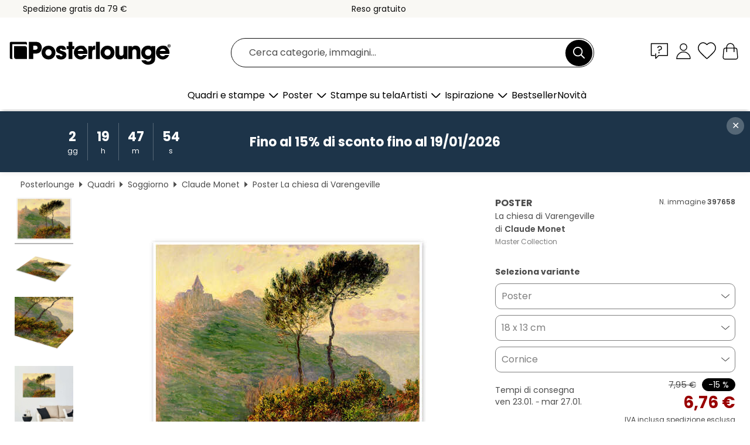

--- FILE ---
content_type: text/html; charset=utf-8
request_url: https://www.posterlounge.it/p/397658.html
body_size: 24010
content:
<!DOCTYPE html>
<html lang="it-IT">
<head>
    <meta charset="UTF-8">
    <style>@media (min-width:768px) and (max-width:991px){.hidden-sm{display:none!important}}@media (min-width:992px) and (max-width:1249px){.hidden-md{display:none!important}}@media (min-width:1250px){.hidden-lg{display:none!important}}</style><noscript><style>.lazyload{display:none!important}noscript>img {display:block;max-width:100%;height:auto}.thumbnail noscript>img {margin-left:auto;margin-right: auto}</style></noscript><style>.mazing-button-container{display:none;}</style><style>#pdv-productImageBox{text-align:center;height:500px;}#pdv-thumbnail-gallery-wrapper{width:120px}#pdv-productImageSrc{max-width: calc(100vw - 40px)}#pdv-thumbnail-gallery{margin:0;padding:0;list-style:none;min-width:112px;}.col-*{padding:0 10px}</style><style>#pdv-productImageBox{height:500px}</style>
    <link rel="preconnect" href="https://media.posterlounge.com"><link rel="preconnect" href="https://cdn.posterlounge.com">
    
    <link rel="preload" href="https://www.posterlounge.it/plugin/extern/bootstrap/fonts/glyphicons-halflings-regular.woff2" as="font" type="font/woff2" crossorigin="anonymous" /><link rel="preload" href="https://cdn.posterlounge.com/plugin/extern/bootstrap/js/includesFix.js" as="script" /><link rel="preload" href="https://www.posterlounge.it/plugin/extern/bootstrap/css/bootstrap.min.css" as="style" /><link rel="preload" href="https://cdn.posterlounge.com/plugin/extern/bootstrap/css/bootstrap-ms.css" as="style" /><link rel="preload" href="https://cdn.posterlounge.com/plugin/extern/bootstrap/js/bootstrap.min.js" as="script" /><link rel="preload" href="https://cdn.posterlounge.com/plugin/extern/bootstrapdialog/css/bootstrap-dialog.min.css" as="style" /><link rel="preload" href="https://cdn.posterlounge.com/plugin/extern/bootstrapdialog/js/bootstrap-dialog.min.js" as="script" /><link rel="preload" href="https://cdn.posterlounge.com/plugin/extern/lazysizes/css/custom-lazy-styles.min.css" as="style" /><link rel="preload" href="https://cdn.posterlounge.com/plugin/extern/flags/css/style.min.css" as="style" /><link rel="preload" href="https://www.posterlounge.it/css/7fb938aae131ad072fc3d3d7ab49f713.css" as="style" /><link rel="preload" href="https://www.posterlounge.it/controller/shop/main/webfonts.css?version=250916" as="style" />

    <title>Stampa “La chiesa di Varengeville” di Claude Monet | Posterlounge.it</title>
    <meta name="description" content="Acquista da Posterlounge.it “La chiesa di Varengeville” di Claude Monet su poster o stampa: ✔ Vasta scelta di materiali e formati ✔ Cornici disponibili e già montate ✔ Restituzione gratuita">
    <meta name="viewport" content="width=device-width, initial-scale=1">

    
        <meta name="robots" content="INDEX, FOLLOW, NOODP, NOYDIR">

                                                                                <link rel="canonical" href="https://www.posterlounge.it/p/397658.html">
                                                                        
                    <link rel="alternate" hreflang="de-DE" href="https://www.posterlounge.de/p/397658.html">
                <link rel="alternate" hreflang="de-AT" href="https://www.posterlounge.at/p/397658.html">
                <link rel="alternate" hreflang="de-CH" href="https://www.posterlounge.ch/p/397658.html">
                <link rel="alternate" hreflang="en-GB" href="https://www.posterlounge.co.uk/p/397658.html">
                <link rel="alternate" hreflang="en-IE" href="https://www.posterlounge.ie/p/397658.html">
                <link rel="alternate" hreflang="fr-FR" href="https://www.posterlounge.fr/p/397658.html">
                <link rel="alternate" hreflang="fr-BE" href="https://www.posterlounge.be/p/397658.html">
                <link rel="alternate" hreflang="es-ES" href="https://www.posterlounge.es/p/397658.html">
                <link rel="alternate" hreflang="it-IT" href="https://www.posterlounge.it/p/397658.html">
                <link rel="alternate" hreflang="nl-NL" href="https://www.posterlounge.nl/p/397658.html">
                <link rel="alternate" hreflang="pt-PT" href="https://www.posterlounge.pt/p/397658.html">
                <link rel="alternate" hreflang="da-DK" href="https://www.posterlounge.dk/p/397658.html">
                <link rel="alternate" hreflang="no-NO" href="https://www.posterlounge.no/p/397658.html">
                <link rel="alternate" hreflang="sv-SE" href="https://www.posterlounge.se/p/397658.html">
                <link rel="alternate" hreflang="fi-FI" href="https://www.posterlounge.fi/p/397658.html">
                <link rel="alternate" hreflang="pl-PL" href="https://www.posterlounge.pl/p/397658.html">
                <link rel="alternate" hreflang="x-default" href="https://www.posterlounge.com/p/397658.html">
                
        <meta property="og:type" content="product">
    <meta property="og:url" content="https://www.posterlounge.it/p/397658.html">
    <meta property="og:title" content="Claude Monet - La chiesa di Varengeville">
    <meta property="og:description" content="Acquista da Posterlounge.it “La chiesa di Varengeville” di Claude Monet su poster o stampa: ✔ Vasta scelta di materiali e formati ✔ Cornici disponibili e già montate ✔ Restituzione gratuita">
        <meta property="og:image" content="https://media.posterlounge.com/img/products/400000/397658/397658_poster_l.jpg">
    <meta name="thumbnail" content="https://media.posterlounge.com/img/products/400000/397658/397658_poster_l.jpg">
    
    <meta name="verify-v1" content="jsXi8zb7H6gcVbAXgm12JAChcd/3kQ5ZV0vGluy355s=">
    <meta name="p:domain_verify" content="2e6c603011a49bb49e22d0da3c726e2c">
    <meta name="msvalidate.01" content="0BEB495C0C44DA08B94EFD62E15B0E16">

    <meta name="apple-mobile-web-app-title" content="Posterlounge">
    <meta name="application-name" content="Posterlounge">
    <link rel="shortcut icon" type="image/x-icon" href="https://cdn.posterlounge.com/controller/shop/main/img/logo-icon.ico">
    <link rel="icon" type="image/svg+xml" href="https://cdn.posterlounge.com/controller/shop/main/img/logo-icon.svg">
    <link rel="icon" type="image/png" href="https://cdn.posterlounge.com/controller/shop/main/img/logo-icon-256px.png">
    <link rel="apple-touch-icon" href="https://cdn.posterlounge.com/controller/shop/main/img/apple-touch-icon-precomposed.png"
          sizes="180x180">

    <script type="text/javascript" src="https://cdn.posterlounge.com/plugin/extern/bootstrap/js/includesFix.js"></script><link rel="stylesheet" href="https://www.posterlounge.it/plugin/extern/bootstrap/css/bootstrap.min.css" type="text/css" /><link rel="stylesheet" href="https://cdn.posterlounge.com/plugin/extern/bootstrap/css/bootstrap-ms.css" type="text/css" /><link rel="stylesheet" href="https://cdn.posterlounge.com/plugin/extern/bootstrapdialog/css/bootstrap-dialog.min.css" type="text/css" /><link rel="stylesheet" href="https://cdn.posterlounge.com/plugin/extern/lazysizes/css/custom-lazy-styles.min.css?version=240620" type="text/css"/><link rel="stylesheet" href="https://cdn.posterlounge.com/plugin/extern/flags/css/style.min.css" type="text/css" /><link rel="stylesheet" href="https://www.posterlounge.it/css/7fb938aae131ad072fc3d3d7ab49f713.css" type="text/css" /><link rel="stylesheet" href="https://www.posterlounge.it/controller/shop/main/webfonts.css?version=250916" type="text/css" />
    <script>
				
				function initGTM()
				{
					(function(w,d,s,l,i){w[l]=w[l]||[];w[l].push({'gtm.start':new Date().getTime(),event:'gtm.js'});var f=d.getElementsByTagName(s)[0],j=d.createElement(s),dl=l!='dataLayer'?'&l='+l:'';j.async=true;j.src='https://gtm.posterlounge.it/gtm.js?id='+i+dl;f.parentNode.insertBefore(j,f);})(window,document,'script','dataLayer','GTM-KCWWWHL');
				}

				function getClientLayer()
				{
					
					dataLayer.push({ "event": "view_item_list", "ecommerce": { "item_list_name": "crosspromo", "currency": "EUR", "items": [{ "id": "415614", "name": "415614 - Landscape","quantity": 1, "price": "7.61", "currency": "EUR", "index": 1 },{ "id": "402363", "name": "402363 - Dusk in Yorkshire","quantity": 1, "price": "7.61", "currency": "EUR", "index": 2 },{ "id": "741354", "name": "741354 - Biôt, Alpes Maritimes, Provenc","quantity": 1, "price": "6.76", "currency": "EUR", "index": 3 },{ "id": "602868", "name": "602868 - Mountain forest in autumn","quantity": 1, "price": "11.01", "currency": "EUR", "index": 4 },{ "id": "639766", "name": "639766 - Gold leaf - autumn forest","quantity": 1, "price": "6.76", "currency": "EUR", "index": 5 },{ "id": "396403", "name": "396403 - Fruit Garden in Spring","quantity": 1, "price": "7.61", "currency": "EUR", "index": 6 },{ "id": "679935", "name": "679935 - Campo di papaveri con alberi d","quantity": 1, "price": "11.01", "currency": "EUR", "index": 7 },{ "id": "208434", "name": "208434 - Primavera in Belgio","quantity": 1, "price": "6.76", "currency": "EUR", "index": 8 },{ "id": "738913", "name": "738913 - Autumnal dance","quantity": 1, "price": "6.76", "currency": "EUR", "index": 9 },{ "id": "676404", "name": "676404 - Autumn in Bavaria - Murnau","quantity": 1, "price": "6.76", "currency": "EUR", "index": 10 },{ "id": "681653", "name": "681653 - Foresta magica","quantity": 1, "price": "6.76", "currency": "EUR", "index": 11 },{ "id": "744957", "name": "744957 - Soggetto autunnale","quantity": 1, "price": "7.61", "currency": "EUR", "index": 12 }] }, "pin" : { "items": [{"product_id":"415614","product_price":"7.61","product_category":"crosspromo"},{"product_id":"402363","product_price":"7.61","product_category":"crosspromo"},{"product_id":"741354","product_price":"6.76","product_category":"crosspromo"},{"product_id":"602868","product_price":"11.01","product_category":"crosspromo"},{"product_id":"639766","product_price":"6.76","product_category":"crosspromo"},{"product_id":"396403","product_price":"7.61","product_category":"crosspromo"},{"product_id":"679935","product_price":"11.01","product_category":"crosspromo"},{"product_id":"208434","product_price":"6.76","product_category":"crosspromo"},{"product_id":"738913","product_price":"6.76","product_category":"crosspromo"},{"product_id":"676404","product_price":"6.76","product_category":"crosspromo"},{"product_id":"681653","product_price":"6.76","product_category":"crosspromo"},{"product_id":"744957","product_price":"7.61","product_category":"crosspromo"}] }, "meta" : { "item": { "id" : [415614,402363,741354,602868,639766,396403,679935,208434,738913,676404,681653,744957], "name": "crosspromo" } }, "algolia" : { "afterSearch": 0, "userToken": "019a1495ef23e819b5641eb03922ccbf", "userTokenAuth": "", "index": "Posterlounge_it", "queryId": "", "items": ["415614","402363","741354","602868","639766","396403","679935","208434","738913","676404","681653","744957"] } });
					dataLayer.push({ecommerce: undefined, pin: undefined, meta: undefined, algolia: undefined, search_term: undefined, klaviyo: undefined});
					dataLayer.push({ "event": "view_item", "ecommerce": { "currency": "EUR", "items": [{ "id": "397658", "variant": "Poster 18 x 13 cm", "name": "397658 - La chiesa di Varengeville","brand": "Claude Monet","quantity": 1, "price": "6.76", "currency": "EUR", "index": 1 }], "value": "6.76" }, "pin" : { "items": [{ "product_id": "397658", "product_variant": "Poster 18 x 13 cm", "product_name": "397658 - La chiesa di Varengeville", "brand": "PDS", "product_price": "6.76" }] }, "meta" : { "item" : { "id": "397658", "name": "397658 - La chiesa di Varengeville", "price": "6.76", "quantity": "1", "variant": "Poster 18 x 13 cm" } }, "algolia" : { "afterSearch": 0, "userToken": "019a1495ef23e819b5641eb03922ccbf", "userTokenAuth": "", "index": "Posterlounge_it", "queryId": "", "items": ["397658"], "positions": [2] } });
					dataLayer.push({ecommerce: undefined, pin: undefined, meta: undefined, algolia: undefined, search_term: undefined, klaviyo: undefined});
				}
				
				function getServerLayer()
				{
					$(document).ajaxComplete(function (event, xhr, settings)
					{
					    var call = true;
					    if(typeof settings.url !== 'undefined')
					    {
					        if(settings.url.indexOf('noGTM=1') > 0)
					        {
					            call = false;
					        }
					    }
					    
					    if(call)
					    {
                            $.ajax({
                                type: 'POST',
                                url: 'https://www.posterlounge.it/plugin/extern/googletagmanager/ajax/get.php',
                                dataType: 'json',
                                global: false,
                                success: function (request)
                                {
                                    if(request != null)
                                    {
                                        if(request.status)
                                        {
                                            if(request.results.jsObjects !== 'undefined')
                                            {
                                                for(x=0;x<request.results.jsObjects.length;x++)
                                                {
                                                    dataLayer.push(JSON.parse(request.results.jsObjects[x]));
                                                }
                                            }
                                        }
                                    }
                                }
                            });
                        }
					});
				}
			
				function initGTMClientId()
				{
					$.ajax({
						type: 'POST',
						url: 'https://www.posterlounge.it/plugin/extern/googletagmanager/ajax/id.php',
						dataType: 'json',
						global: false,
						success: function (request)
						{
							if(request != null)
							{
								if(request.status)
								{
									if(request.results.id !== 'undefined')
									{
										initGTM();
										
										dataLayer.push({
											'event':		'client_id',
											'client_id':	request.results.id,
											'em_hash':	    request.results.em,
											'portal_id':	request.results.portal,
											'environment':  'production',
											'section' :     'detail_view',
											'ip_override':  request.results.ip,
											'user_agent':   request.results.ua,
											'test_dim1':    request.results.test_dim1,
											'test_dim2':    request.results.test_dim2,
											'test_dim3':    request.results.test_dim3,
											'test_algolia': request.results.test_algolia
										});
										
										getClientLayer();
										getServerLayer();
									}
								}
							}
						}
					});
				}
			</script><script>
			
			function getInfos(e,o)
			{   
				var cm = __cmp('getCMPData');
				var analytics = 0;
				if(cm.gdprApplies !== true || cm.vendorConsents.s26 === true)
				{
					analytics = 1;
				}
				
				$.ajax({
					type: 'POST',
					url: 'https://www.posterlounge.it/plugin/shop/cookiebanner/ajax/state.php',
					dataType: 'json',
					global: false,
					data:{
					  analytics: analytics
					}
				});
				
				if (typeof initGTMClientId == 'function') { 
					initGTMClientId();
				}
			}
		  
			document.addEventListener('DOMContentLoaded', function() 
			{
                let cmp = __cmp('getCMPData');
                if(typeof cmp === 'object' && cmp.cmpDataObject) {
                    getInfos(null, null);
                } else {
                    __cmp('addEventListener',['consent',getInfos,false],null);
                }
				
			});
		</script>

        
    <script type="application/ld+json">
        {
            "@context": "https://schema.org",
            "@type": "WebSite",
            "url": "https://www.posterlounge.it",
            "potentialAction": {
                "@type": "SearchAction",
                "target": "https://www.posterlounge.it/cerca.html?action=search&query={search_term_string}",
                "query-input": "required name=search_term_string"
            }
        }
    </script>
    
    
    
    <script type="application/ld+json">
        {
            "@context": "https://schema.org",
            "@type": "Organization",
            "name": "Posterlounge",
            "url": "https://www.posterlounge.it",
            "logo": "https://www.posterlounge.it/controller/shop/main/img/posterlounge-logo.svg",
            "sameAs": [
                "https://www.facebook.com/posterlounge",
                "https://www.pinterest.com/posterlounge/",
                "https://instagram.com/posterlounge/"
            ],
            "contactPoint": [
                {
                    "@type": "ContactPoint",
                    "telephone": "+49-341-33975900",
                    "contactType": "customer service"
                }
            ]
        }
    </script>
    
</head>

<body data-role="page" id="main" data-posterlounge-instant-intensity="500">
<noscript><iframe src="https://gtm.posterlounge.it/ns.html?id=GTM-KCWWWHL" height="0" width="0" style="display:none;visibility:hidden"></iframe></noscript><script>if(!"gdprAppliesGlobally" in window){window.gdprAppliesGlobally=true}if(!("cmp_id" in window)||window.cmp_id<1){window.cmp_id=0}if(!("cmp_cdid" in window)){window.cmp_cdid="48254329032d"}if(!("cmp_params" in window)){window.cmp_params=""}if(!("cmp_host" in window)){window.cmp_host="d.delivery.consentmanager.net"}if(!("cmp_cdn" in window)){window.cmp_cdn="cdn.consentmanager.net"}if(!("cmp_proto" in window)){window.cmp_proto="https:"}if(!("cmp_codesrc" in window)){window.cmp_codesrc="1"}window.cmp_getsupportedLangs=function(){var b=["DE","EN","FR","IT","NO","DA","FI","ES","PT","RO","BG","ET","EL","GA","HR","LV","LT","MT","NL","PL","SV","SK","SL","CS","HU","RU","SR","ZH","TR","UK","AR","BS"];if("cmp_customlanguages" in window){for(var a=0;a<window.cmp_customlanguages.length;a++){b.push(window.cmp_customlanguages[a].l.toUpperCase())}}return b};window.cmp_getRTLLangs=function(){var a=["AR"];if("cmp_customlanguages" in window){for(var b=0;b<window.cmp_customlanguages.length;b++){if("r" in window.cmp_customlanguages[b]&&window.cmp_customlanguages[b].r){a.push(window.cmp_customlanguages[b].l)}}}return a};window.cmp_getlang=function(j){if(typeof(j)!="boolean"){j=true}if(j&&typeof(cmp_getlang.usedlang)=="string"&&cmp_getlang.usedlang!==""){return cmp_getlang.usedlang}var g=window.cmp_getsupportedLangs();var c=[];var f=location.hash;var e=location.search;var a="languages" in navigator?navigator.languages:[];if(f.indexOf("cmplang=")!=-1){c.push(f.substr(f.indexOf("cmplang=")+8,2).toUpperCase())}else{if(e.indexOf("cmplang=")!=-1){c.push(e.substr(e.indexOf("cmplang=")+8,2).toUpperCase())}else{if("cmp_setlang" in window&&window.cmp_setlang!=""){c.push(window.cmp_setlang.toUpperCase())}else{if(a.length>0){for(var d=0;d<a.length;d++){c.push(a[d])}}}}}if("language" in navigator){c.push(navigator.language)}if("userLanguage" in navigator){c.push(navigator.userLanguage)}var h="";for(var d=0;d<c.length;d++){var b=c[d].toUpperCase();if(g.indexOf(b)!=-1){h=b;break}if(b.indexOf("-")!=-1){b=b.substr(0,2)}if(g.indexOf(b)!=-1){h=b;break}}if(h==""&&typeof(cmp_getlang.defaultlang)=="string"&&cmp_getlang.defaultlang!==""){return cmp_getlang.defaultlang}else{if(h==""){h="EN"}}h=h.toUpperCase();return h};(function(){var u=document;var v=u.getElementsByTagName;var h=window;var o="";var b="_en";if("cmp_getlang" in h){o=h.cmp_getlang().toLowerCase();if("cmp_customlanguages" in h){for(var q=0;q<h.cmp_customlanguages.length;q++){if(h.cmp_customlanguages[q].l.toUpperCase()==o.toUpperCase()){o="en";break}}}b="_"+o}function x(i,e){var w="";i+="=";var s=i.length;var d=location;if(d.hash.indexOf(i)!=-1){w=d.hash.substr(d.hash.indexOf(i)+s,9999)}else{if(d.search.indexOf(i)!=-1){w=d.search.substr(d.search.indexOf(i)+s,9999)}else{return e}}if(w.indexOf("&")!=-1){w=w.substr(0,w.indexOf("&"))}return w}var k=("cmp_proto" in h)?h.cmp_proto:"https:";if(k!="http:"&&k!="https:"){k="https:"}var g=("cmp_ref" in h)?h.cmp_ref:location.href;var j=u.createElement("script");j.setAttribute("data-cmp-ab","1");var c=x("cmpdesign","cmp_design" in h?h.cmp_design:"");var f=x("cmpregulationkey","cmp_regulationkey" in h?h.cmp_regulationkey:"");var r=x("cmpgppkey","cmp_gppkey" in h?h.cmp_gppkey:"");var n=x("cmpatt","cmp_att" in h?h.cmp_att:"");j.src=k+"//"+h.cmp_host+"/delivery/cmp.php?"+("cmp_id" in h&&h.cmp_id>0?"id="+h.cmp_id:"")+("cmp_cdid" in h?"&cdid="+h.cmp_cdid:"")+"&h="+encodeURIComponent(g)+(c!=""?"&cmpdesign="+encodeURIComponent(c):"")+(f!=""?"&cmpregulationkey="+encodeURIComponent(f):"")+(r!=""?"&cmpgppkey="+encodeURIComponent(r):"")+(n!=""?"&cmpatt="+encodeURIComponent(n):"")+("cmp_params" in h?"&"+h.cmp_params:"")+(u.cookie.length>0?"&__cmpfcc=1":"")+"&l="+o.toLowerCase()+"&o="+(new Date()).getTime();j.type="text/javascript";j.async=true;if(u.currentScript&&u.currentScript.parentElement){u.currentScript.parentElement.appendChild(j)}else{if(u.body){u.body.appendChild(j)}else{var t=v("body");if(t.length==0){t=v("div")}if(t.length==0){t=v("span")}if(t.length==0){t=v("ins")}if(t.length==0){t=v("script")}if(t.length==0){t=v("head")}if(t.length>0){t[0].appendChild(j)}}}var m="js";var p=x("cmpdebugunminimized","cmpdebugunminimized" in h?h.cmpdebugunminimized:0)>0?"":".min";var a=x("cmpdebugcoverage","cmp_debugcoverage" in h?h.cmp_debugcoverage:"");if(a=="1"){m="instrumented";p=""}var j=u.createElement("script");j.src=k+"//"+h.cmp_cdn+"/delivery/"+m+"/cmp"+b+p+".js";j.type="text/javascript";j.setAttribute("data-cmp-ab","1");j.async=true;if(u.currentScript&&u.currentScript.parentElement){u.currentScript.parentElement.appendChild(j)}else{if(u.body){u.body.appendChild(j)}else{var t=v("body");if(t.length==0){t=v("div")}if(t.length==0){t=v("span")}if(t.length==0){t=v("ins")}if(t.length==0){t=v("script")}if(t.length==0){t=v("head")}if(t.length>0){t[0].appendChild(j)}}}})();window.cmp_addFrame=function(b){if(!window.frames[b]){if(document.body){var a=document.createElement("iframe");a.style.cssText="display:none";if("cmp_cdn" in window&&"cmp_ultrablocking" in window&&window.cmp_ultrablocking>0){a.src="//"+window.cmp_cdn+"/delivery/empty.html"}a.name=b;a.setAttribute("title","Intentionally hidden, please ignore");a.setAttribute("role","none");a.setAttribute("tabindex","-1");document.body.appendChild(a)}else{window.setTimeout(window.cmp_addFrame,10,b)}}};window.cmp_rc=function(h){var b=document.cookie;var f="";var d=0;while(b!=""&&d<100){d++;while(b.substr(0,1)==" "){b=b.substr(1,b.length)}var g=b.substring(0,b.indexOf("="));if(b.indexOf(";")!=-1){var c=b.substring(b.indexOf("=")+1,b.indexOf(";"))}else{var c=b.substr(b.indexOf("=")+1,b.length)}if(h==g){f=c}var e=b.indexOf(";")+1;if(e==0){e=b.length}b=b.substring(e,b.length)}return(f)};window.cmp_stub=function(){var a=arguments;__cmp.a=__cmp.a||[];if(!a.length){return __cmp.a}else{if(a[0]==="ping"){if(a[1]===2){a[2]({gdprApplies:gdprAppliesGlobally,cmpLoaded:false,cmpStatus:"stub",displayStatus:"hidden",apiVersion:"2.2",cmpId:31},true)}else{a[2](false,true)}}else{if(a[0]==="getUSPData"){a[2]({version:1,uspString:window.cmp_rc("")},true)}else{if(a[0]==="getTCData"){__cmp.a.push([].slice.apply(a))}else{if(a[0]==="addEventListener"||a[0]==="removeEventListener"){__cmp.a.push([].slice.apply(a))}else{if(a.length==4&&a[3]===false){a[2]({},false)}else{__cmp.a.push([].slice.apply(a))}}}}}}};window.cmp_gpp_ping=function(){return{gppVersion:"1.0",cmpStatus:"stub",cmpDisplayStatus:"hidden",supportedAPIs:["tcfca","usnat","usca","usva","usco","usut","usct"],cmpId:31}};window.cmp_gppstub=function(){var a=arguments;__gpp.q=__gpp.q||[];if(!a.length){return __gpp.q}var g=a[0];var f=a.length>1?a[1]:null;var e=a.length>2?a[2]:null;if(g==="ping"){return window.cmp_gpp_ping()}else{if(g==="addEventListener"){__gpp.e=__gpp.e||[];if(!("lastId" in __gpp)){__gpp.lastId=0}__gpp.lastId++;var c=__gpp.lastId;__gpp.e.push({id:c,callback:f});return{eventName:"listenerRegistered",listenerId:c,data:true,pingData:window.cmp_gpp_ping()}}else{if(g==="removeEventListener"){var h=false;__gpp.e=__gpp.e||[];for(var d=0;d<__gpp.e.length;d++){if(__gpp.e[d].id==e){__gpp.e[d].splice(d,1);h=true;break}}return{eventName:"listenerRemoved",listenerId:e,data:h,pingData:window.cmp_gpp_ping()}}else{if(g==="getGPPData"){return{sectionId:3,gppVersion:1,sectionList:[],applicableSections:[0],gppString:"",pingData:window.cmp_gpp_ping()}}else{if(g==="hasSection"||g==="getSection"||g==="getField"){return null}else{__gpp.q.push([].slice.apply(a))}}}}}};window.cmp_msghandler=function(d){var a=typeof d.data==="string";try{var c=a?JSON.parse(d.data):d.data}catch(f){var c=null}if(typeof(c)==="object"&&c!==null&&"__cmpCall" in c){var b=c.__cmpCall;window.__cmp(b.command,b.parameter,function(h,g){var e={__cmpReturn:{returnValue:h,success:g,callId:b.callId}};d.source.postMessage(a?JSON.stringify(e):e,"*")})}if(typeof(c)==="object"&&c!==null&&"__uspapiCall" in c){var b=c.__uspapiCall;window.__uspapi(b.command,b.version,function(h,g){var e={__uspapiReturn:{returnValue:h,success:g,callId:b.callId}};d.source.postMessage(a?JSON.stringify(e):e,"*")})}if(typeof(c)==="object"&&c!==null&&"__tcfapiCall" in c){var b=c.__tcfapiCall;window.__tcfapi(b.command,b.version,function(h,g){var e={__tcfapiReturn:{returnValue:h,success:g,callId:b.callId}};d.source.postMessage(a?JSON.stringify(e):e,"*")},b.parameter)}if(typeof(c)==="object"&&c!==null&&"__gppCall" in c){var b=c.__gppCall;window.__gpp(b.command,function(h,g){var e={__gppReturn:{returnValue:h,success:g,callId:b.callId}};d.source.postMessage(a?JSON.stringify(e):e,"*")},"parameter" in b?b.parameter:null,"version" in b?b.version:1)}};window.cmp_setStub=function(a){if(!(a in window)||(typeof(window[a])!=="function"&&typeof(window[a])!=="object"&&(typeof(window[a])==="undefined"||window[a]!==null))){window[a]=window.cmp_stub;window[a].msgHandler=window.cmp_msghandler;window.addEventListener("message",window.cmp_msghandler,false)}};window.cmp_setGppStub=function(a){if(!(a in window)||(typeof(window[a])!=="function"&&typeof(window[a])!=="object"&&(typeof(window[a])==="undefined"||window[a]!==null))){window[a]=window.cmp_gppstub;window[a].msgHandler=window.cmp_msghandler;window.addEventListener("message",window.cmp_msghandler,false)}};window.cmp_addFrame("__cmpLocator");if(!("cmp_disableusp" in window)||!window.cmp_disableusp){window.cmp_addFrame("__uspapiLocator")}if(!("cmp_disabletcf" in window)||!window.cmp_disabletcf){window.cmp_addFrame("__tcfapiLocator")}if(!("cmp_disablegpp" in window)||!window.cmp_disablegpp){window.cmp_addFrame("__gppLocator")}window.cmp_setStub("__cmp");if(!("cmp_disabletcf" in window)||!window.cmp_disabletcf){window.cmp_setStub("__tcfapi")}if(!("cmp_disableusp" in window)||!window.cmp_disableusp){window.cmp_setStub("__uspapi")}if(!("cmp_disablegpp" in window)||!window.cmp_disablegpp){window.cmp_setGppStub("__gpp")};</script>
<div id="side-nav" class="side-nav">
    <!-- Mobile Nav, die den Content nach rechts verschiebt -->
    <div class="mobile-nav-left">
        <div class="mobile-nav-top">
            <div id="close-tab">Chiudi<span></span></div>
            <div id="side-nav-pageNavLogo">
                <a href="https://www.posterlounge.it" title="Poster e stampe di Posterlounge">&nbsp;</a>
            </div>
            <div id="mn-searchWrapper" class="search-wrapper">
                <form action="https://www.posterlounge.it/cerca.html" accept-charset="UTF-8" method="get" name="search" class="pos-rel searchFieldGroup">
                    <input name="action" type="hidden" value="search"/>
                    <div class="input-group">
                        <input
                                name="s_query"
                                id="mn-mainSearchInput"
                                type="text"
                                autocomplete="off"
                                placeholder="Cerca categorie, immagini..."
                                value=""
                                maxlength="250"
                                class="searchField"
                                aria-label="Barra di ricerca"
                        />
                        <div class="input-group-btn mega-menu-search-background">
                            <button type="button" class="btn mega-menu-searchBtn" aria-label="Cerca">&nbsp;</button>
                        </div>
                        <button type="button" class="btn searchClearBtnHeader"></button>
                    </div>
                </form>
            </div>
        </div>
        <nav>
            <div id="mobileNavbar">
                <ul class="nav navbar-nav">
                                                            <li class="has-children">
                                                <span class="nav-headline" role="button" tabindex="0" aria-expanded="false" aria-controls="subchildren-wallart">
                            Quadri e stampe
                            <span class="nav-toggle-btn arrow"></span>
                        </span>
                        <ul class="nav-children" id="subchildren-wallart">
                                                        <li>
                                <a class="nav-headline discoverAll" href="https://www.posterlounge.it/quadri/" title="Scopri tutto">
                                    <span>Scopri tutto</span>
                                </a>
                            </li>
                                                                                                                <li class="nav-subheadline has-children">
                                <span class="nav-headline" role="button" tabindex="0" aria-expanded="false" aria-controls="children-top_products">Prodotti
                                    <span class="nav-toggle-btn plus"></span>
                                </span>
                                <ul class="nav-children" id="children-top_products">
                                                                        <li>
                                        <a href="https://www.posterlounge.it/quadri/poster/" title="Poster">
                                            <span>Poster</span>
                                        </a>
                                    </li>
                                                                        <li>
                                        <a href="https://www.posterlounge.it/quadri/stampe-su-tela/" title="Stampe su tela">
                                            <span>Stampe su tela</span>
                                        </a>
                                    </li>
                                                                        <li>
                                        <a href="https://www.posterlounge.it/quadri/stampe-su-alluminio/" title="Stampe su alluminio">
                                            <span>Stampe su alluminio</span>
                                        </a>
                                    </li>
                                                                        <li>
                                        <a href="https://www.posterlounge.it/quadri/stampe-su-vetro-acrilico/" title="Stampe su vetro acrilico">
                                            <span>Stampe su vetro acrilico</span>
                                        </a>
                                    </li>
                                                                        <li>
                                        <a href="https://www.posterlounge.it/quadri/stampe-su-legno/" title="Stampe su legno">
                                            <span>Stampe su legno</span>
                                        </a>
                                    </li>
                                                                        <li>
                                        <a href="https://www.posterlounge.it/quadri/stampe-su-plexi-alluminio/" title="Stampe su plexi-alluminio">
                                            <span>Stampe su plexi-alluminio</span>
                                        </a>
                                    </li>
                                                                        <li>
                                        <a href="https://www.posterlounge.it/quadri/stampe-artistiche/" title="Stampe artistiche">
                                            <span>Stampe artistiche</span>
                                        </a>
                                    </li>
                                                                        <li>
                                        <a href="https://www.posterlounge.it/quadri/stampe-su-pvc/" title="Stampe su PVC">
                                            <span>Stampe su PVC</span>
                                        </a>
                                    </li>
                                                                        <li>
                                        <a href="https://www.posterlounge.it/quadri/adesivi-murali/" title="Adesivi murali">
                                            <span>Adesivi murali</span>
                                        </a>
                                    </li>
                                                                        <li>
                                        <a href="https://www.posterlounge.it/quadri/adesivi-per-porte/" title="Adesivi per porte">
                                            <span>Adesivi per porte</span>
                                        </a>
                                    </li>
                                                                        <li>
                                        <a href="https://www.posterlounge.it/quadri/poster-per-porte/" title="Poster per porte">
                                            <span>Poster per porte</span>
                                        </a>
                                    </li>
                                                                        <li>
                                        <a href="https://www.posterlounge.it/quadri/poster-da-colorare/" title="Poster da colorare">
                                            <span>Poster da colorare</span>
                                        </a>
                                    </li>
                                                                        <li>
                                        <a href="https://www.posterlounge.it/quadri/buoni/" title="Buoni">
                                            <span>Buoni</span>
                                        </a>
                                    </li>
                                                                        <li>
                                        <a href="https://www.posterlounge.it/quadri/calendari-da-muro/" title="Calendari da muro">
                                            <span>Calendari da muro</span>
                                        </a>
                                    </li>
                                                                    </ul>
                            </li>
                                                                                                                <li class="nav-subheadline has-children">
                                <span class="nav-headline" role="button" tabindex="0" aria-expanded="false" aria-controls="children-popular_art_styles">Stili artistici popolari
                                    <span class="nav-toggle-btn plus"></span>
                                </span>
                                <ul class="nav-children" id="children-popular_art_styles">
                                                                        <li>
                                        <a href="https://www.posterlounge.it/quadri/fauvismo/" title="Fauvismo">
                                            <span>Fauvismo</span>
                                        </a>
                                    </li>
                                                                        <li>
                                        <a href="https://www.posterlounge.it/quadri/poster/impressionismo/" title="Impressionismo">
                                            <span>Impressionismo</span>
                                        </a>
                                    </li>
                                                                        <li>
                                        <a href="https://www.posterlounge.it/quadri/arte-astratta/" title="Arte Astratta">
                                            <span>Arte Astratta</span>
                                        </a>
                                    </li>
                                                                        <li>
                                        <a href="https://www.posterlounge.it/quadri/asian-art/" title="Arte asiatica">
                                            <span>Arte asiatica</span>
                                        </a>
                                    </li>
                                                                        <li>
                                        <a href="https://www.posterlounge.it/quadri/pittura-ad-acquerello/" title="Pittura ad acquerello">
                                            <span>Pittura ad acquerello</span>
                                        </a>
                                    </li>
                                                                        <li>
                                        <a href="https://www.posterlounge.it/quadri/mash-up-art/" title="Mash Up Art">
                                            <span>Mash Up Art</span>
                                        </a>
                                    </li>
                                                                        <li>
                                        <a href="https://www.posterlounge.it/quadri/surrealismo/" title="Surrealismo">
                                            <span>Surrealismo</span>
                                        </a>
                                    </li>
                                                                        <li>
                                        <a href="https://www.posterlounge.it/quadri/bauhaus/" title="Bauhaus">
                                            <span>Bauhaus</span>
                                        </a>
                                    </li>
                                                                        <li>
                                        <a href="https://www.posterlounge.it/quadri/arte-digitale/" title="Arte digitale">
                                            <span>Arte digitale</span>
                                        </a>
                                    </li>
                                                                        <li>
                                        <a href="https://www.posterlounge.it/quadri/fotografia/" title="Fotografia">
                                            <span>Fotografia</span>
                                        </a>
                                    </li>
                                                                        <li>
                                        <a href="https://www.posterlounge.it/quadri/disegni-e-schizzi/" title="Disegni e schizzi">
                                            <span>Disegni e schizzi</span>
                                        </a>
                                    </li>
                                                                    </ul>
                            </li>
                                                                                                                <li class="nav-subheadline has-children">
                                <span class="nav-headline" role="button" tabindex="0" aria-expanded="false" aria-controls="children-popular_rooms">Ambienti prediletti
                                    <span class="nav-toggle-btn plus"></span>
                                </span>
                                <ul class="nav-children" id="children-popular_rooms">
                                                                        <li>
                                        <a href="https://www.posterlounge.it/quadri/soggiorno/" title="Quadri e stampe per il soggiorno">
                                            <span>Quadri e stampe per il soggiorno</span>
                                        </a>
                                    </li>
                                                                        <li>
                                        <a href="https://www.posterlounge.it/quadri/camera-da-letto/" title="Quadri e stampe per la camera da letto">
                                            <span>Quadri e stampe per la camera da letto</span>
                                        </a>
                                    </li>
                                                                        <li>
                                        <a href="https://www.posterlounge.it/quadri/cucina/" title="Quadri e stampe per la cucina">
                                            <span>Quadri e stampe per la cucina</span>
                                        </a>
                                    </li>
                                                                        <li>
                                        <a href="https://www.posterlounge.it/quadri/bagno/" title="Quadri e stampe per il bagno">
                                            <span>Quadri e stampe per il bagno</span>
                                        </a>
                                    </li>
                                                                        <li>
                                        <a href="https://www.posterlounge.it/quadri/camera-dei-bambini/" title="Quadri e stampe per la cameretta">
                                            <span>Quadri e stampe per la cameretta</span>
                                        </a>
                                    </li>
                                                                        <li>
                                        <a href="https://www.posterlounge.it/quadri/ufficio/" title="Quadri e stampe per l’ufficio">
                                            <span>Quadri e stampe per l’ufficio</span>
                                        </a>
                                    </li>
                                                                    </ul>
                            </li>
                                                                                                                <li class="nav-subheadline has-children">
                                <span class="nav-headline" role="button" tabindex="0" aria-expanded="false" aria-controls="children-popular_styles">Stili d’arredamento più amati
                                    <span class="nav-toggle-btn plus"></span>
                                </span>
                                <ul class="nav-children" id="children-popular_styles">
                                                                        <li>
                                        <a href="https://www.posterlounge.it/quadri/japandi/" title="Japandi">
                                            <span>Japandi</span>
                                        </a>
                                    </li>
                                                                        <li>
                                        <a href="https://www.posterlounge.it/quadri/boho-chic/" title="Boho chic">
                                            <span>Boho chic</span>
                                        </a>
                                    </li>
                                                                        <li>
                                        <a href="https://www.posterlounge.it/quadri/moderno/" title="Moderno">
                                            <span>Moderno</span>
                                        </a>
                                    </li>
                                                                        <li>
                                        <a href="https://www.posterlounge.it/quadri/mid-century-modern/" title="Mid-century modern">
                                            <span>Mid-century modern</span>
                                        </a>
                                    </li>
                                                                        <li>
                                        <a href="https://www.posterlounge.it/quadri/marittimo/" title="Marittimo">
                                            <span>Marittimo</span>
                                        </a>
                                    </li>
                                                                        <li>
                                        <a href="https://www.posterlounge.it/quadri/vintage/" title="Vintage">
                                            <span>Vintage</span>
                                        </a>
                                    </li>
                                                                        <li>
                                        <a href="https://www.posterlounge.it/quadri/scandinavo/" title="Scandinavo">
                                            <span>Scandinavo</span>
                                        </a>
                                    </li>
                                                                        <li>
                                        <a href="https://www.posterlounge.it/quadri/campagnolo/" title="Campagnolo">
                                            <span>Campagnolo</span>
                                        </a>
                                    </li>
                                                                        <li>
                                        <a href="https://www.posterlounge.it/quadri/minimalista/" title="Minimalista">
                                            <span>Minimalista</span>
                                        </a>
                                    </li>
                                                                    </ul>
                            </li>
                                                                                </ul>
                                            </li>
                                                                                <li class="has-children">
                                                <span class="nav-headline" role="button" tabindex="0" aria-expanded="false" aria-controls="subchildren-poster">
                            Poster
                            <span class="nav-toggle-btn arrow"></span>
                        </span>
                        <ul class="nav-children" id="subchildren-poster">
                                                        <li>
                                <a class="nav-headline discoverAll" href="https://www.posterlounge.it/quadri/poster/" title="Scopri tutto">
                                    <span>Scopri tutto</span>
                                </a>
                            </li>
                                                                                                                <li class="nav-subheadline has-children">
                                <span class="nav-headline" role="button" tabindex="0" aria-expanded="false" aria-controls="children-top_poster_categories">Categorie più selezionate
                                    <span class="nav-toggle-btn plus"></span>
                                </span>
                                <ul class="nav-children" id="children-top_poster_categories">
                                                                        <li>
                                        <a href="https://www.posterlounge.it/quadri/poster/film/" title="Poster e locandine di film">
                                            <span>Poster di film</span>
                                        </a>
                                    </li>
                                                                        <li>
                                        <a href="https://www.posterlounge.it/quadri/poster/mangas/" title="Poster anime">
                                            <span>Poster anime</span>
                                        </a>
                                    </li>
                                                                        <li>
                                        <a href="https://www.posterlounge.it/quadri/poster/animali/" title="Poster di animali">
                                            <span>Poster di animali</span>
                                        </a>
                                    </li>
                                                                        <li>
                                        <a href="https://www.posterlounge.it/quadri/poster/citta/" title="Poster di città">
                                            <span>Poster di città</span>
                                        </a>
                                    </li>
                                                                        <li>
                                        <a href="https://www.posterlounge.it/quadri/poster/detti-e-citazioni/" title="Detti e citazioni">
                                            <span>Detti e citazioni</span>
                                        </a>
                                    </li>
                                                                        <li>
                                        <a href="https://www.posterlounge.it/quadri/poster/musica-e-ballo/" title="Poster di musica">
                                            <span>Poster di musica</span>
                                        </a>
                                    </li>
                                                                        <li>
                                        <a href="https://www.posterlounge.it/quadri/poster/sport/" title="Poster di sport">
                                            <span>Poster di sport</span>
                                        </a>
                                    </li>
                                                                        <li>
                                        <a href="https://www.posterlounge.it/quadri/poster/mappe-e-mappamondo/" title="Mappe e mappamondo">
                                            <span>Mappe e mappamondo</span>
                                        </a>
                                    </li>
                                                                        <li>
                                        <a href="https://www.posterlounge.it/quadri/poster/botanica/" title="Poster botanici">
                                            <span>Poster botanici</span>
                                        </a>
                                    </li>
                                                                        <li>
                                        <a href="https://www.posterlounge.it/quadri/poster/natura/" title="Poster della natura">
                                            <span>Poster della natura</span>
                                        </a>
                                    </li>
                                                                        <li>
                                        <a href="https://www.posterlounge.it/quadri/poster/architettura/" title="Poster di architettura">
                                            <span>Poster di architettura</span>
                                        </a>
                                    </li>
                                                                        <li>
                                        <a href="https://www.posterlounge.it/quadri/poster/imparare-e-sapere/" title="Poster didattici">
                                            <span>Poster didattici</span>
                                        </a>
                                    </li>
                                                                    </ul>
                            </li>
                                                                                                                <li class="nav-subheadline has-children">
                                <span class="nav-headline" role="button" tabindex="0" aria-expanded="false" aria-controls="children-trends_inspiration">Tendenze e ispirazioni
                                    <span class="nav-toggle-btn plus"></span>
                                </span>
                                <ul class="nav-children" id="children-trends_inspiration">
                                                                        <li>
                                        <a href="https://www.posterlounge.it/quadri/poster/bauhaus/" title="Poster Bauhaus">
                                            <span>Poster Bauhaus</span>
                                        </a>
                                    </li>
                                                                        <li>
                                        <a href="https://www.posterlounge.it/quadri/poster/retro/" title="Poster rétro">
                                            <span>Poster rétro</span>
                                        </a>
                                    </li>
                                                                        <li>
                                        <a href="https://www.posterlounge.it/quadri/poster/japandi/" title="Poster in stile Japandi">
                                            <span>Poster in stile Japandi</span>
                                        </a>
                                    </li>
                                                                        <li>
                                        <a href="https://www.posterlounge.it/quadri/poster/nero-e-bianco/" title="Poster in bianco e nero">
                                            <span>Poster in bianco e nero</span>
                                        </a>
                                    </li>
                                                                        <li>
                                        <a href="https://www.posterlounge.it/quadri/poster/cocktail/" title="Poster di cocktail">
                                            <span>Poster di cocktail</span>
                                        </a>
                                    </li>
                                                                        <li>
                                        <a href="https://www.posterlounge.it/quadri/poster/vintage/" title="Poster vintage">
                                            <span>Poster vintage</span>
                                        </a>
                                    </li>
                                                                        <li>
                                        <a href="https://www.posterlounge.it/collezione/exhibition-posters.html" title="Locandine d’arte">
                                            <span>Locandine d’arte</span>
                                        </a>
                                    </li>
                                                                        <li>
                                        <a href="https://www.posterlounge.it/quadri/poster/caffe/" title="Poster di caffè">
                                            <span>Poster di caffè</span>
                                        </a>
                                    </li>
                                                                    </ul>
                            </li>
                                                                                                                <li class="nav-subheadline has-children">
                                <span class="nav-headline" role="button" tabindex="0" aria-expanded="false" aria-controls="children-poster_rooms">Ambienti prediletti
                                    <span class="nav-toggle-btn plus"></span>
                                </span>
                                <ul class="nav-children" id="children-poster_rooms">
                                                                        <li>
                                        <a href="https://www.posterlounge.it/quadri/poster/soggiorno/" title="Poster per il soggiorno">
                                            <span>Poster per il soggiorno</span>
                                        </a>
                                    </li>
                                                                        <li>
                                        <a href="https://www.posterlounge.it/quadri/poster/cucina/" title="Poster per la cucina">
                                            <span>Poster per la cucina</span>
                                        </a>
                                    </li>
                                                                        <li>
                                        <a href="https://www.posterlounge.it/quadri/poster/camera-da-letto/" title="Poster per la camera da letto">
                                            <span>Poster per la camera da letto</span>
                                        </a>
                                    </li>
                                                                        <li>
                                        <a href="https://www.posterlounge.it/quadri/poster/camera-dei-bambini/" title="Poster per la cameretta">
                                            <span>Poster per la cameretta</span>
                                        </a>
                                    </li>
                                                                        <li>
                                        <a href="https://www.posterlounge.it/quadri/poster/ufficio/" title="Poster per l’ufficio">
                                            <span>Poster per l’ufficio</span>
                                        </a>
                                    </li>
                                                                    </ul>
                            </li>
                                                                                </ul>
                                            </li>
                                                                                <li class="">
                                                <a href="https://www.posterlounge.it/quadri/stampe-su-tela/" class="nav-headline" title="Stampe su tela">
                            Stampe su tela
                            <span class="nav-toggle-btn arrow"></span>
                        </a>
                                            </li>
                                                                                <li class="has-children">
                                                <span class="nav-headline" role="button" tabindex="0" aria-expanded="false" aria-controls="subchildren-artist">
                            Artisti
                            <span class="nav-toggle-btn arrow"></span>
                        </span>
                        <ul class="nav-children" id="subchildren-artist">
                                                                                                                <li class="nav-subheadline has-children">
                                <span class="nav-headline" role="button" tabindex="0" aria-expanded="false" aria-controls="children-artistsTop">Artisti più amati
                                    <span class="nav-toggle-btn plus"></span>
                                </span>
                                <ul class="nav-children" id="children-artistsTop">
                                                                        <li>
                                        <a href="https://www.posterlounge.it/artisti/vincent-van-gogh/" title="Vincent van Gogh">
                                            <span>Vincent van Gogh</span>
                                        </a>
                                    </li>
                                                                        <li>
                                        <a href="https://www.posterlounge.it/artisti/alfons-mucha/" title="Alfons Mucha">
                                            <span>Alfons Mucha</span>
                                        </a>
                                    </li>
                                                                        <li>
                                        <a href="https://www.posterlounge.it/artisti/william-morris/" title="William Morris">
                                            <span>William Morris</span>
                                        </a>
                                    </li>
                                                                        <li>
                                        <a href="https://www.posterlounge.it/artisti/claude-monet/" title="Claude Monet">
                                            <span>Claude Monet</span>
                                        </a>
                                    </li>
                                                                        <li>
                                        <a href="https://www.posterlounge.it/artisti/frida-kahlo/" title="Frida Kahlo">
                                            <span>Frida Kahlo</span>
                                        </a>
                                    </li>
                                                                        <li>
                                        <a href="https://www.posterlounge.it/artisti/frank-moth/" title="Frank Moth">
                                            <span>Frank Moth</span>
                                        </a>
                                    </li>
                                                                        <li>
                                        <a href="https://www.posterlounge.it/artisti/paul-klee/" title="Paul Klee">
                                            <span>Paul Klee</span>
                                        </a>
                                    </li>
                                                                        <li>
                                        <a href="https://www.posterlounge.it/artisti/gustav-klimt/" title="Gustav Klimt">
                                            <span>Gustav Klimt</span>
                                        </a>
                                    </li>
                                                                        <li>
                                        <a href="https://www.posterlounge.it/artisti/henri-matisse/" title="Henri Matisse">
                                            <span>Henri Matisse</span>
                                        </a>
                                    </li>
                                                                        <li>
                                        <a href="https://www.posterlounge.it/artisti/matsumoto-hoji/" title="Matsumoto Hoji">
                                            <span>Matsumoto Hoji</span>
                                        </a>
                                    </li>
                                                                        <li>
                                        <a href="https://www.posterlounge.it/artisti/catsanddotz/" title="CatsAndDotz">
                                            <span>CatsAndDotz</span>
                                        </a>
                                    </li>
                                                                        <li>
                                        <a href="https://www.posterlounge.it/artisti/tamara-de-lempicka/" title="Tamara de Lempicka">
                                            <span>Tamara de Lempicka</span>
                                        </a>
                                    </li>
                                                                    </ul>
                            </li>
                                                                                                                <li class="nav-subheadline has-children">
                                <span class="nav-headline" role="button" tabindex="0" aria-expanded="false" aria-controls="children-artistsNew">Nuovi artisti
                                    <span class="nav-toggle-btn plus"></span>
                                </span>
                                <ul class="nav-children" id="children-artistsNew">
                                                                        <li>
                                        <a href="https://www.posterlounge.it/artisti/branka-kodzoman/" title="Branka Kodžoman">
                                            <span>Branka Kodžoman</span>
                                        </a>
                                    </li>
                                                                        <li>
                                        <a href="https://www.posterlounge.it/artisti/raoul-dufy/" title="Raoul Dufy">
                                            <span>Raoul Dufy</span>
                                        </a>
                                    </li>
                                                                        <li>
                                        <a href="https://www.posterlounge.it/artisti/eduard-warkentin/" title="Eduard Warkentin">
                                            <span>Eduard Warkentin</span>
                                        </a>
                                    </li>
                                                                        <li>
                                        <a href="https://www.posterlounge.it/artisti/urchin-bay/" title="Urchin Bay">
                                            <span>Urchin Bay</span>
                                        </a>
                                    </li>
                                                                        <li>
                                        <a href="https://www.posterlounge.it/artisti/annick/" title="Annick">
                                            <span>Annick</span>
                                        </a>
                                    </li>
                                                                        <li>
                                        <a href="https://www.posterlounge.it/artisti/thingdesign/" title="ThingDesign">
                                            <span>ThingDesign</span>
                                        </a>
                                    </li>
                                                                        <li>
                                        <a href="https://www.posterlounge.it/artisti/artsy-sesta/" title="Artsy Sesta">
                                            <span>Artsy Sesta</span>
                                        </a>
                                    </li>
                                                                        <li>
                                        <a href="https://www.posterlounge.it/artisti/adriano-oliveira/" title="Adriano Oliveira">
                                            <span>Adriano Oliveira</span>
                                        </a>
                                    </li>
                                                                        <li>
                                        <a href="https://www.posterlounge.it/artisti/lucas-tiefenthaler/" title="Lucas Tiefenthaler">
                                            <span>Lucas Tiefenthaler</span>
                                        </a>
                                    </li>
                                                                        <li>
                                        <a href="https://www.posterlounge.it/artisti/petra-meikle/" title="Petra Meikle">
                                            <span>Petra Meikle</span>
                                        </a>
                                    </li>
                                                                    </ul>
                            </li>
                                                                                                                <li class="nav-subheadline has-children">
                                <span class="nav-headline" role="button" tabindex="0" aria-expanded="false" aria-controls="children-artists_collection">Collezioni d’artista
                                    <span class="nav-toggle-btn plus"></span>
                                </span>
                                <ul class="nav-children" id="children-artists_collection">
                                                                        <li>
                                        <a href="https://www.posterlounge.it/the-colourful-crew/" title="The Colourful Crew">
                                            <span>The Colourful Crew</span>
                                        </a>
                                    </li>
                                                                        <li>
                                        <a href="https://www.posterlounge.it/the-fun-makers/" title="The Fun Makers">
                                            <span>The Fun Makers</span>
                                        </a>
                                    </li>
                                                                        <li>
                                        <a href="https://www.posterlounge.it/the-animal-lovers/" title="The Animal Lovers">
                                            <span>The Animal Lovers</span>
                                        </a>
                                    </li>
                                                                        <li>
                                        <a href="https://www.posterlounge.it/the-ai-specialists/" title="The AI Specialists">
                                            <span>The AI Specialists</span>
                                        </a>
                                    </li>
                                                                        <li>
                                        <a href="https://www.posterlounge.it/the-collage-crafters/" title="The Collage Crafters">
                                            <span>The Collage Crafters</span>
                                        </a>
                                    </li>
                                                                        <li>
                                        <a href="https://www.posterlounge.it/the-world-travellers/" title="The World Travellers">
                                            <span>The World Travellers</span>
                                        </a>
                                    </li>
                                                                        <li>
                                        <a href="https://www.posterlounge.it/the-retro-designers/" title="The Retro Designers">
                                            <span>The Retro Designers</span>
                                        </a>
                                    </li>
                                                                        <li>
                                        <a href="https://www.posterlounge.it/the-nature-lovers/" title="The Nature Lovers">
                                            <span>The Nature Lovers</span>
                                        </a>
                                    </li>
                                                                        <li>
                                        <a href="https://www.posterlounge.it/the-sports-maniacs/" title="The Sports Maniacs">
                                            <span>The Sports Maniacs</span>
                                        </a>
                                    </li>
                                                                        <li>
                                        <a href="https://www.posterlounge.it/the-hilarious-paintings/" title="The Hilarious Paintings">
                                            <span>The Hilarious Paintings</span>
                                        </a>
                                    </li>
                                                                        <li>
                                        <a href="https://www.posterlounge.it/the-minimalists/" title="The Minimalists">
                                            <span>The Minimalists</span>
                                        </a>
                                    </li>
                                                                    </ul>
                            </li>
                                                                                </ul>
                                            </li>
                                                                                <li class="has-children">
                                                <span class="nav-headline" role="button" tabindex="0" aria-expanded="false" aria-controls="subchildren-inspiration">
                            Ispirazione
                            <span class="nav-toggle-btn arrow"></span>
                        </span>
                        <ul class="nav-children" id="subchildren-inspiration">
                                                                                                                <li class="nav-subheadline has-children">
                                <span class="nav-headline" role="button" tabindex="0" aria-expanded="false" aria-controls="children-poster_colors">Colori più popolari
                                    <span class="nav-toggle-btn plus"></span>
                                </span>
                                <ul class="nav-children" id="children-poster_colors">
                                                                        <li>
                                        <a href="https://www.posterlounge.it/quadri/beige/" title="Quadri e stampe in beige">
                                            <span>Quadri e stampe in beige</span>
                                        </a>
                                    </li>
                                                                        <li>
                                        <a href="https://www.posterlounge.it/quadri/arancione/" title="Quadri e stampe in arancione">
                                            <span>Quadri e stampe in arancione</span>
                                        </a>
                                    </li>
                                                                        <li>
                                        <a href="https://www.posterlounge.it/quadri/pastello/" title="Quadri e stampe pastello">
                                            <span>Quadri e stampe pastello</span>
                                        </a>
                                    </li>
                                                                        <li>
                                        <a href="https://www.posterlounge.it/quadri/rosato/" title="Quadri e stampe in rosa">
                                            <span>Quadri e stampe in rosa</span>
                                        </a>
                                    </li>
                                                                        <li>
                                        <a href="https://www.posterlounge.it/quadri/nero-e-bianco/" title="Quadri in bianco e nero">
                                            <span>Quadri in bianco e nero</span>
                                        </a>
                                    </li>
                                                                        <li>
                                        <a href="https://www.posterlounge.it/quadri/verde/" title="Quadri e stampe in verde">
                                            <span>Quadri e stampe in verde</span>
                                        </a>
                                    </li>
                                                                        <li>
                                        <a href="https://www.posterlounge.it/quadri/rosso/" title="Quadri e stampe in rosso">
                                            <span>Quadri e stampe in rosso</span>
                                        </a>
                                    </li>
                                                                        <li>
                                        <a href="https://www.posterlounge.it/quadri/blu/" title="Quadri e stampe in blu">
                                            <span>Quadri e stampe in blu</span>
                                        </a>
                                    </li>
                                                                    </ul>
                            </li>
                                                                                                                <li class="nav-subheadline has-children">
                                <span class="nav-headline" role="button" tabindex="0" aria-expanded="false" aria-controls="children-top_collections">Collezioni più amate
                                    <span class="nav-toggle-btn plus"></span>
                                </span>
                                <ul class="nav-children" id="children-top_collections">
                                                                        <li>
                                        <a href="https://www.posterlounge.it/the-great-women-artists/" title="The Great Women Artists">
                                            <span>The Great Women Artists</span>
                                        </a>
                                    </li>
                                                                        <li>
                                        <a href="https://www.posterlounge.it/matisse-and-beyond/" title="Matisse & Beyond">
                                            <span>Matisse & Beyond</span>
                                        </a>
                                    </li>
                                                                        <li>
                                        <a href="https://www.posterlounge.it/minimal-still-life/" title="Minimal Still Life">
                                            <span>Minimal Still Life</span>
                                        </a>
                                    </li>
                                                                        <li>
                                        <a href="https://www.posterlounge.it/quadri/idee-regali/" title="Idee regali">
                                            <span>Idee regali</span>
                                        </a>
                                    </li>
                                                                        <li>
                                        <a href="https://www.posterlounge.it/quadri/food-culture/" title="Food Culture">
                                            <span>Food Culture</span>
                                        </a>
                                    </li>
                                                                    </ul>
                            </li>
                                                                                </ul>
                                            </li>
                                                                                <li class="">
                                                <a href="https://www.posterlounge.it/piu-venduti/" class="nav-headline" title="Bestseller">
                            Bestseller
                            <span class="nav-toggle-btn arrow"></span>
                        </a>
                                            </li>
                                                                                <li class="">
                                                <a href="https://www.posterlounge.it/novita/" class="nav-headline" title="Novità">
                            Novità
                            <span class="nav-toggle-btn arrow"></span>
                        </a>
                                            </li>
                                                                                                                                        </ul>
            </div>
        </nav>
    </div>
    <div id="mobile-navbar-footer">
        <div id="mobile-navbar-help">
            <span class="mob-support"></span>
            <span class="help-label">Assistenza e servizio clienti</span>
            <span id="help-toggle" class="icon-down"></span>
        </div>

        <div id="mobile-help-panel">
            <div class="help-popup-content">
                <div class="help-links">
                                        <a href="https://www.posterlounge.it/aiuto/" class="help-link uppercase">Informazioni per i clienti<span class="popup-vector"></span></a>
                </div>
                <div class="help-contact">
                    <span class="support-image"></span>
                    <p>Scrivici:<br>
                        <a class="mail" href="mailto:servizio@posterlounge.it">servizio@posterlounge.it</a>
                    </p>
                </div>
            </div>
        </div>
        <div id="mobile-navbar-btn-box">
                                    <a class="mobile-navbar-btn" href="https://www.posterlounge.it/il-mio-account.html" title="Il mio account">
                <span id="mob-account"></span>
                <span>Il mio account</span>
            </a>
                        
                        <a class="mobile-navbar-btn pos-rel" href="https://www.posterlounge.it/lista-desideri.html" title="Chiudi il menu">
                <span id="mob-wishlist"></span>
                <span>Chiudi il menu</span>
                <span class="pageNavWishlistCount pageNavBubble" style="display:none;"> 0</span>
            </a>
                    </div>
    </div>
</div>
<div class="mobile-nav-overlay"></div>
<div id="supportPopup" class="support-popup hidden" aria-hidden="true" role="dialog">
    <div class="popup-arrow"></div>
    <button class="popup-close" aria-label="Chiudi"></button>

    <div class="popup-header">
        <span class="mob-support"></span>
        <span class="help-label">Assistenza e servizio clienti</span>
    </div>

    <div class="help-popup-content">
        <div class="help-links">
                        <a href="https://www.posterlounge.it/aiuto/" class="help-link uppercase">Informazioni per i clienti<span class="popup-vector"></span></a>
        </div>
        <div class="help-contact">
            <span class="support-image"></span>
            <p>Scrivici:<br>
                <a class="mail" href="mailto:servizio@posterlounge.it">servizio@posterlounge.it</a>
            </p>
        </div>
    </div>
</div>
<div id="header-placeholder"></div>
<div id="headerWrapper">
        <!-- Navigation für SM, MS und XS -->
    <nav class="mobile-top-nav hidden-lg hidden-md">
        <div id="containerBanner">
            <div class="banner-item transPlugin"><div tabindex="-1" class="trustpilot-widget" data-locale="it-IT" data-template-id="5419b732fbfb950b10de65e5" data-businessunit-id="6565dbd9f7fc2e73d9cd3d21" data-style-height="24px" data-style-width="320px" data-theme="light" data-font-family="Open Sans" data-text-color="#4C4C4C" data-stars="4,5">
</div></div>
            <div class="banner-item">Spedizione gratis da 79 €</div>
            <div class="banner-item">Reso gratuito</div>
        </div>
        <div class="navbar navbar-default navbar-static-top custom-navbar">
            <div class="container custom-container">
                <div class="nav navbar-nav navbar-left">
                    <button type="button" id="pageNavMenu" class="navbar-toggle-btn sidebar-toogle collapsed" data-toggle="collapse" data-target="" aria-controls="mobileNavbar" aria-label="Mobile menu">
                        <span class="icon-bar top-bar"></span>
                        <span class="icon-bar middle-bar"></span>
                        <span class="icon-bar bottom-bar"></span>
                    </button>
                    <div class="nav-icon pageNavSupport">
                        <div class="popup-trigger-wrapper" data-popup="supportPopup" tabindex="0" role="button" aria-controls="supportPopup" aria-expanded="false" aria-haspopup="dialog" aria-label="Assistenza e servizio clienti">
                            <span class="tab-support"></span>
                        </div>
                    </div>
                </div>
                <ul class="nav navbar-nav navbar-right">
                    <li class="nav-icon pageNavWishlist">
                        <a href="https://www.posterlounge.it/lista-desideri.html" title="Chiudi il menu" class="pos-rel">
                            <span class="pageNavWishlistCount pageNavBubble" style="display:none;">0</span>
                        </a>
                    </li>
                    <li class="nav-icon pageNavBasket">
                        <a href="https://www.posterlounge.it/il-tuo-carrello.html" title="Il mio carrello" class="pos-rel">
                            <span class="pageNavBasketCount pageNavBubble" style="display:none;">0</span>
                        </a>
                    </li>
                </ul>
                <div id="pageNavLogo">
                    <a href="https://www.posterlounge.it" title="Poster e stampe di Posterlounge">&nbsp;</a>
                </div>
                <div id="searchContainer">
                    <form action="https://www.posterlounge.it/cerca.html" accept-charset="UTF-8" method="get" name="search" class="pos-rel searchFieldGroup">
                        <input name="action" type="hidden" value="search"/>
                        <div class="input-group">
                            <input
                                name="s_query"
                                id="mainSearchInput"
                                type="text"
                                autocomplete="off"
                                placeholder="Cerca categorie, immagini..."
                                value=""
                                maxlength="250"
                                class="searchField"
                                aria-label="Barra di ricerca"
                            />
                            <div class="input-group-btn mega-menu-search-background">
                                <button type="button" class="btn mega-menu-searchBtn" aria-label="Cerca">&nbsp;</button>
                            </div>
                            <button type="button" class="btn searchClearBtnHeader"></button>
                        </div>
                    </form>
                </div>
                <div id="menuSwipeList" class="pos-rel">
                    <div class="menu-swipe-carousel">
                                                <span>
                            <a href="https://www.posterlounge.it/quadri/" class="nav-link" title="Quadri e stampe">
                                <span>Quadri e stampe</span>
                            </a>
                        </span>
                                                <span>
                            <a href="https://www.posterlounge.it/quadri/poster/" class="nav-link" title="Poster">
                                <span>Poster</span>
                            </a>
                        </span>
                                                <span>
                            <a href="https://www.posterlounge.it/quadri/stampe-su-tela/" class="nav-link" title="Stampe su tela">
                                <span>Stampe su tela</span>
                            </a>
                        </span>
                                                <span>
                            <a href="https://www.posterlounge.it/artisti/" class="nav-link" title="Artisti">
                                <span>Artisti</span>
                            </a>
                        </span>
                                                <span>
                            <a href="https://www.posterlounge.it/set-di-quadri/" class="nav-link" title="Ispirazione">
                                <span>Ispirazione</span>
                            </a>
                        </span>
                                                <span>
                            <a href="https://www.posterlounge.it/piu-venduti/" class="nav-link" title="Bestseller">
                                <span>Bestseller</span>
                            </a>
                        </span>
                                                <span>
                            <a href="https://www.posterlounge.it/novita/" class="nav-link" title="Novità">
                                <span>Novità</span>
                            </a>
                        </span>
                                            </div>
                    <div id="scrollIndicator"></div>
                </div>
            </div>
        </div>
    </nav>
        <div id="header" class="stickyHeader">
        <div id="skipBanner" class="skip-banner" aria-hidden="true">
            <a href="#pageContent" class="skip-link">Vai al contenuto principale</a>
            <a href="#search" class="skip-link">Vai alla ricerca</a>
        </div>
                <!-- Header inkl. Menü für LG/MD (außer iPad Pro & MS Surface) -->
        <header class="masthead hidden-sm hidden-ms hidden-xs" data-role="header">
                        <div id="topBar">
                <div class="container custom-container">
                    <div id="topBanner">
                        <div><span>Spedizione gratis da 79 €</span></div>
                        <div><span>Reso gratuito</span></div>
                        <div>
                            <div tabindex="-1" class="transPlugin"><div tabindex="-1" class="trustpilot-widget" data-locale="it-IT" data-template-id="5419b732fbfb950b10de65e5" data-businessunit-id="6565dbd9f7fc2e73d9cd3d21" data-style-height="24px" data-style-width="320px" data-theme="light" data-font-family="Open Sans" data-text-color="#4C4C4C" data-stars="4,5">
</div></div>
                        </div>
                    </div>
                </div>
            </div>
                        <div id="pageHead" class="container-fluid">
                <!-- Search Overlay -->
                <div id="searchOverlay" class="search-overlay"></div>
                <div class="header-container">
                    <div class="nav-area">
                        <div class="container-fluid ">
                            <div class="nav-top-space">
                                <div class="nav-top-space-item">
                                    <a href="https://www.posterlounge.it" title="Poster e stampe di Posterlounge" id="logoContainer"></a>
                                </div>
                                <div class="nav-top-space-item pos-rel" id="search">
                                                                        <div id="searchWrapper" class="search-wrapper">
                                        <form action="https://www.posterlounge.it/cerca.html" accept-charset="UTF-8" method="get" name="search" class="pos-rel searchFieldGroup">
                                            <input name="action" type="hidden" value="search"/>
                                            <div class="input-group">
                                                <input
                                                    name="s_query"
                                                    id="SearchInput"
                                                    type="text"
                                                    autocomplete="off"
                                                    placeholder="Cerca categorie, immagini..."
                                                    value=""
                                                    maxlength="250"
                                                    class="searchField"
                                                    aria-label="Barra di ricerca"
                                                />
                                                <div class="input-group-btn mega-menu-search-background">
                                                    <button type="button" class="btn mega-menu-searchBtn" aria-label="Cerca">&nbsp;</button>
                                                </div>
                                                <button type="button" class="btn searchClearBtnHeader"></button>
                                            </div>
                                        </form>
                                    </div>
                                                                    </div>
                                <div class="nav-top-space-item" id="mainContent" tabindex="-1">

                                    <ul id="pageSubNav">
                                        <li class="pageSubNavEntry pos-rel">
                                            <div class="popup-trigger-wrapper" data-popup="supportPopup" tabindex="0" role="button" aria-controls="supportPopup" aria-expanded="false" aria-haspopup="dialog" aria-label="Assistenza e servizio clienti">
                                                <span id="pageNavSupport" class="tab-support"></span>
                                            </div>
                                        </li>
                                                                                <li class="pageSubNavEntry">
                                            <span id="pageSubNavAccount" >
                                                <a class="menu-icon" href="https://www.posterlounge.it/il-mio-account.html" title="Il mio account" aria-label="Il mio account">&nbsp;</a>
                                            </span>
                                        </li>
                                        <li class="pageSubNavEntry">
                                            <span id="pageSubNavWishlist">
                                                <a href="https://www.posterlounge.it/lista-desideri.html" title="Chiudi il menu" class="menu-icon pageNavWishlist pos-rel" aria-label="Chiudi il menu">
                                                    <span class="pageNavWishlistCount pageNavBubble"  style="display:none;" >0</span>
                                                </a>
                                            </span>
                                        </li>
                                        <li class="pageSubNavEntry">
                                            <span id="pageSubNavBasket">
                                                <a href="https://www.posterlounge.it/il-tuo-carrello.html" title="Il mio carrello" class="menu-icon pageNavBasket pos-rel" aria-label="Il mio carrello">
                                                    <span class="pageNavBasketCount pageNavBubble"  style="display:none;" >0</span>
                                                </a>
                                            </span>
                                        </li>
                                                                            </ul>
                                </div>
                            </div>
                                                        <div id="nav-wrapper">
                                <nav id="nav-box">
                                    <div class="navbar-collapse collapse">
                                        <ul class="navbar-nav navbar-nav-items-container">
                                                                                        <li class="nav-item dropdown mega-dropdown">
                                                <a href="https://www.posterlounge.it/quadri/" class="nav-link dropdown-toggle navbar-dropdown" data-key="wallart" title="Quadri e stampe"><span>Quadri e stampe</span></a>
                                                                                                <span tabindex="0" role="button" class="arrow-down" data-target="wallart" aria-label="Chiudi il menu" data-label-open="Chiudi il menu" data-label-close="Apri il menu" aria-expanded="false"></span>
                                                                                            </li>
                                                                                        <li class="nav-item dropdown mega-dropdown">
                                                <a href="https://www.posterlounge.it/quadri/poster/" class="nav-link dropdown-toggle navbar-dropdown" data-key="poster" title="Poster"><span>Poster</span></a>
                                                                                                <span tabindex="0" role="button" class="arrow-down" data-target="poster" aria-label="Chiudi il menu" data-label-open="Chiudi il menu" data-label-close="Apri il menu" aria-expanded="false"></span>
                                                                                            </li>
                                                                                        <li class="nav-item dropdown mega-dropdown no-dropdown">
                                                <a href="https://www.posterlounge.it/quadri/stampe-su-tela/" class="nav-link dropdown-toggle navbar-dropdown" data-key="canvas" title="Stampe su tela"><span>Stampe su tela</span></a>
                                                                                            </li>
                                                                                        <li class="nav-item dropdown mega-dropdown">
                                                <a href="https://www.posterlounge.it/artisti/" class="nav-link dropdown-toggle navbar-dropdown" data-key="artist" title="Artisti"><span>Artisti</span></a>
                                                                                                <span tabindex="0" role="button" class="arrow-down" data-target="artist" aria-label="Chiudi il menu" data-label-open="Chiudi il menu" data-label-close="Apri il menu" aria-expanded="false"></span>
                                                                                            </li>
                                                                                        <li class="nav-item dropdown mega-dropdown">
                                                <a href="https://www.posterlounge.it/set-di-quadri/" class="nav-link dropdown-toggle navbar-dropdown" data-key="inspiration" title="Ispirazione"><span>Ispirazione</span></a>
                                                                                                <span tabindex="0" role="button" class="arrow-down" data-target="inspiration" aria-label="Chiudi il menu" data-label-open="Chiudi il menu" data-label-close="Apri il menu" aria-expanded="false"></span>
                                                                                            </li>
                                                                                        <li class="nav-item dropdown mega-dropdown no-dropdown">
                                                <a href="https://www.posterlounge.it/piu-venduti/" class="nav-link dropdown-toggle navbar-dropdown" data-key="bestseller" title="Bestseller"><span>Bestseller</span></a>
                                                                                            </li>
                                                                                        <li class="nav-item dropdown mega-dropdown no-dropdown">
                                                <a href="https://www.posterlounge.it/novita/" class="nav-link dropdown-toggle navbar-dropdown" data-key="new" title="Novità"><span>Novità</span></a>
                                                                                            </li>
                                                                                    </ul>
                                    </div>
                                </nav>
                                <div class="mega-menu-dropdown-container">
                                                                                                            <div class="dropdown-menu mega-menu" data-parent="wallart" style="display: none;">
                                        <div class="dropdown-menu-container">
                                            <div class="dropdown-menu-item">
                                                <div class="list-unstyled-box">
                                                                                                        <ul class="list-unstyled">
                                                        <li class="mainCategory uppercase">Prodotti</li>
                                                                                                                <li>
                                                            <a class="pageLink" href="https://www.posterlounge.it/quadri/" title="Scopri tutto">
                                                                <span class="more-link main-list-item">Scopri tutto</span>
                                                            </a>
                                                        </li>
                                                                                                                                                                        <li>
                                                            <a class="pageLink" href="https://www.posterlounge.it/quadri/poster/" title="Poster">
                                                                                                                                <span class="list-unstyled-item">Poster</span>
                                                            </a>
                                                        </li>
                                                                                                                <li>
                                                            <a class="pageLink" href="https://www.posterlounge.it/quadri/stampe-su-tela/" title="Stampe su tela">
                                                                                                                                <span class="list-unstyled-item">Stampe su tela</span>
                                                            </a>
                                                        </li>
                                                                                                                <li>
                                                            <a class="pageLink" href="https://www.posterlounge.it/quadri/stampe-su-alluminio/" title="Stampe su alluminio">
                                                                                                                                <span class="list-unstyled-item">Stampe su alluminio</span>
                                                            </a>
                                                        </li>
                                                                                                                <li>
                                                            <a class="pageLink" href="https://www.posterlounge.it/quadri/stampe-su-vetro-acrilico/" title="Stampe su vetro acrilico">
                                                                                                                                <span class="list-unstyled-item">Stampe su vetro acrilico</span>
                                                            </a>
                                                        </li>
                                                                                                                <li>
                                                            <a class="pageLink" href="https://www.posterlounge.it/quadri/stampe-su-legno/" title="Stampe su legno">
                                                                                                                                <span class="list-unstyled-item">Stampe su legno</span>
                                                            </a>
                                                        </li>
                                                                                                                <li>
                                                            <a class="pageLink" href="https://www.posterlounge.it/quadri/stampe-su-plexi-alluminio/" title="Stampe su plexi-alluminio">
                                                                                                                                <span class="list-unstyled-item">Stampe su plexi-alluminio</span>
                                                            </a>
                                                        </li>
                                                                                                                <li>
                                                            <a class="pageLink" href="https://www.posterlounge.it/quadri/stampe-artistiche/" title="Stampe artistiche">
                                                                                                                                <span class="list-unstyled-item">Stampe artistiche</span>
                                                            </a>
                                                        </li>
                                                                                                                <li>
                                                            <a class="pageLink" href="https://www.posterlounge.it/quadri/stampe-su-pvc/" title="Stampe su PVC">
                                                                                                                                <span class="list-unstyled-item">Stampe su PVC</span>
                                                            </a>
                                                        </li>
                                                                                                                <li>
                                                            <a class="pageLink" href="https://www.posterlounge.it/quadri/adesivi-murali/" title="Adesivi murali">
                                                                                                                                <span class="list-unstyled-item">Adesivi murali</span>
                                                            </a>
                                                        </li>
                                                                                                                <li>
                                                            <a class="pageLink" href="https://www.posterlounge.it/quadri/adesivi-per-porte/" title="Adesivi per porte">
                                                                                                                                <span class="list-unstyled-item">Adesivi per porte</span>
                                                            </a>
                                                        </li>
                                                                                                                <li>
                                                            <a class="pageLink" href="https://www.posterlounge.it/quadri/poster-per-porte/" title="Poster per porte">
                                                                                                                                <span class="list-unstyled-item">Poster per porte</span>
                                                            </a>
                                                        </li>
                                                                                                                <li>
                                                            <a class="pageLink" href="https://www.posterlounge.it/quadri/poster-da-colorare/" title="Poster da colorare">
                                                                                                                                <span class="list-unstyled-item">Poster da colorare</span>
                                                            </a>
                                                        </li>
                                                                                                                <li>
                                                            <a class="pageLink" href="https://www.posterlounge.it/quadri/buoni/" title="Buoni">
                                                                                                                                <span class="list-unstyled-item">Buoni</span>
                                                            </a>
                                                        </li>
                                                                                                                <li>
                                                            <a class="pageLink" href="https://www.posterlounge.it/quadri/calendari-da-muro/" title="Calendari da muro">
                                                                                                                                <span class="list-unstyled-item">Calendari da muro</span>
                                                            </a>
                                                        </li>
                                                                                                            </ul>
                                                                                                        <ul class="list-unstyled">
                                                        <li class="mainCategory uppercase">Stili artistici popolari</li>
                                                                                                                                                                        <li>
                                                            <a class="pageLink" href="https://www.posterlounge.it/quadri/fauvismo/" title="Fauvismo">
                                                                                                                                <span class="list-unstyled-item">Fauvismo</span>
                                                            </a>
                                                        </li>
                                                                                                                <li>
                                                            <a class="pageLink" href="https://www.posterlounge.it/quadri/poster/impressionismo/" title="Impressionismo">
                                                                                                                                <span class="list-unstyled-item">Impressionismo</span>
                                                            </a>
                                                        </li>
                                                                                                                <li>
                                                            <a class="pageLink" href="https://www.posterlounge.it/quadri/arte-astratta/" title="Arte Astratta">
                                                                                                                                <span class="list-unstyled-item">Arte Astratta</span>
                                                            </a>
                                                        </li>
                                                                                                                <li>
                                                            <a class="pageLink" href="https://www.posterlounge.it/quadri/asian-art/" title="Arte asiatica">
                                                                                                                                <span class="list-unstyled-item">Arte asiatica</span>
                                                            </a>
                                                        </li>
                                                                                                                <li>
                                                            <a class="pageLink" href="https://www.posterlounge.it/quadri/pittura-ad-acquerello/" title="Pittura ad acquerello">
                                                                                                                                <span class="list-unstyled-item">Pittura ad acquerello</span>
                                                            </a>
                                                        </li>
                                                                                                                <li>
                                                            <a class="pageLink" href="https://www.posterlounge.it/quadri/mash-up-art/" title="Mash Up Art">
                                                                                                                                <span class="list-unstyled-item">Mash Up Art</span>
                                                            </a>
                                                        </li>
                                                                                                                <li>
                                                            <a class="pageLink" href="https://www.posterlounge.it/quadri/surrealismo/" title="Surrealismo">
                                                                                                                                <span class="list-unstyled-item">Surrealismo</span>
                                                            </a>
                                                        </li>
                                                                                                                <li>
                                                            <a class="pageLink" href="https://www.posterlounge.it/quadri/bauhaus/" title="Bauhaus">
                                                                                                                                <span class="list-unstyled-item">Bauhaus</span>
                                                            </a>
                                                        </li>
                                                                                                                <li>
                                                            <a class="pageLink" href="https://www.posterlounge.it/quadri/arte-digitale/" title="Arte digitale">
                                                                                                                                <span class="list-unstyled-item">Arte digitale</span>
                                                            </a>
                                                        </li>
                                                                                                                <li>
                                                            <a class="pageLink" href="https://www.posterlounge.it/quadri/fotografia/" title="Fotografia">
                                                                                                                                <span class="list-unstyled-item">Fotografia</span>
                                                            </a>
                                                        </li>
                                                                                                                <li>
                                                            <a class="pageLink" href="https://www.posterlounge.it/quadri/disegni-e-schizzi/" title="Disegni e schizzi">
                                                                                                                                <span class="list-unstyled-item">Disegni e schizzi</span>
                                                            </a>
                                                        </li>
                                                                                                            </ul>
                                                                                                        <ul class="list-unstyled">
                                                        <li class="mainCategory uppercase">Ambienti prediletti</li>
                                                                                                                                                                        <li>
                                                            <a class="pageLink" href="https://www.posterlounge.it/quadri/soggiorno/" title="Quadri e stampe per il soggiorno">
                                                                                                                                <span class="list-unstyled-item">Quadri e stampe per il soggiorno</span>
                                                            </a>
                                                        </li>
                                                                                                                <li>
                                                            <a class="pageLink" href="https://www.posterlounge.it/quadri/camera-da-letto/" title="Quadri e stampe per la camera da letto">
                                                                                                                                <span class="list-unstyled-item">Quadri e stampe per la camera da letto</span>
                                                            </a>
                                                        </li>
                                                                                                                <li>
                                                            <a class="pageLink" href="https://www.posterlounge.it/quadri/cucina/" title="Quadri e stampe per la cucina">
                                                                                                                                <span class="list-unstyled-item">Quadri e stampe per la cucina</span>
                                                            </a>
                                                        </li>
                                                                                                                <li>
                                                            <a class="pageLink" href="https://www.posterlounge.it/quadri/bagno/" title="Quadri e stampe per il bagno">
                                                                                                                                <span class="list-unstyled-item">Quadri e stampe per il bagno</span>
                                                            </a>
                                                        </li>
                                                                                                                <li>
                                                            <a class="pageLink" href="https://www.posterlounge.it/quadri/camera-dei-bambini/" title="Quadri e stampe per la cameretta">
                                                                                                                                <span class="list-unstyled-item">Quadri e stampe per la cameretta</span>
                                                            </a>
                                                        </li>
                                                                                                                <li>
                                                            <a class="pageLink" href="https://www.posterlounge.it/quadri/ufficio/" title="Quadri e stampe per l’ufficio">
                                                                                                                                <span class="list-unstyled-item">Quadri e stampe per l’ufficio</span>
                                                            </a>
                                                        </li>
                                                                                                            </ul>
                                                                                                        <ul class="list-unstyled">
                                                        <li class="mainCategory uppercase">Stili d’arredamento più amati</li>
                                                                                                                                                                        <li>
                                                            <a class="pageLink" href="https://www.posterlounge.it/quadri/japandi/" title="Japandi">
                                                                                                                                <span class="list-unstyled-item">Japandi</span>
                                                            </a>
                                                        </li>
                                                                                                                <li>
                                                            <a class="pageLink" href="https://www.posterlounge.it/quadri/boho-chic/" title="Boho chic">
                                                                                                                                <span class="list-unstyled-item">Boho chic</span>
                                                            </a>
                                                        </li>
                                                                                                                <li>
                                                            <a class="pageLink" href="https://www.posterlounge.it/quadri/moderno/" title="Moderno">
                                                                                                                                <span class="list-unstyled-item">Moderno</span>
                                                            </a>
                                                        </li>
                                                                                                                <li>
                                                            <a class="pageLink" href="https://www.posterlounge.it/quadri/mid-century-modern/" title="Mid-century modern">
                                                                                                                                <span class="list-unstyled-item">Mid-century modern</span>
                                                            </a>
                                                        </li>
                                                                                                                <li>
                                                            <a class="pageLink" href="https://www.posterlounge.it/quadri/marittimo/" title="Marittimo">
                                                                                                                                <span class="list-unstyled-item">Marittimo</span>
                                                            </a>
                                                        </li>
                                                                                                                <li>
                                                            <a class="pageLink" href="https://www.posterlounge.it/quadri/vintage/" title="Vintage">
                                                                                                                                <span class="list-unstyled-item">Vintage</span>
                                                            </a>
                                                        </li>
                                                                                                                <li>
                                                            <a class="pageLink" href="https://www.posterlounge.it/quadri/scandinavo/" title="Scandinavo">
                                                                                                                                <span class="list-unstyled-item">Scandinavo</span>
                                                            </a>
                                                        </li>
                                                                                                                <li>
                                                            <a class="pageLink" href="https://www.posterlounge.it/quadri/campagnolo/" title="Campagnolo">
                                                                                                                                <span class="list-unstyled-item">Campagnolo</span>
                                                            </a>
                                                        </li>
                                                                                                                <li>
                                                            <a class="pageLink" href="https://www.posterlounge.it/quadri/minimalista/" title="Minimalista">
                                                                                                                                <span class="list-unstyled-item">Minimalista</span>
                                                            </a>
                                                        </li>
                                                                                                            </ul>
                                                                                                    </div>
                                                <div class="category-image-box hidden-sm pos-rel hidden-md">
                                                    <a href="https://www.posterlounge.it/quadri/" class="menuTeaserImg" title="Quadri e stampe">
                                                                                                                Scopri tutto
                                                                                                            </a>
                                                    <picture>
                                                        <source srcset="https://cdn.posterlounge.com/controller/shop/main/img/teaser-wallart.webp" type="image/webp">
                                                        <source srcset="https://cdn.posterlounge.com/controller/shop/main/img/teaser-wallart.jpg" type="image/jpeg">
                                                        <img src="https://cdn.posterlounge.com/controller/shop/main/img/teaser-wallart.jpg" alt="Una parete decorata con eleganza, che combina arte classica e design moderni, armoniosamente disposta in un ambiente luminoso e accogliente." title="Una parete decorata con eleganza, che combina arte classica e design moderni, armoniosamente disposta in un ambiente luminoso e accogliente." width="336" height="388" loading="lazy">
                                                    </picture>
                                                </div>
                                                                                            </div>
                                        </div>
                                    </div>
                                                                                                                                                <div class="dropdown-menu mega-menu" data-parent="poster" style="display: none;">
                                        <div class="dropdown-menu-container">
                                            <div class="dropdown-menu-item">
                                                <div class="list-unstyled-box">
                                                                                                        <ul class="list-unstyled">
                                                        <li class="mainCategory uppercase">Categorie più selezionate</li>
                                                                                                                <li>
                                                            <a class="pageLink" href="https://www.posterlounge.it/quadri/poster/" title="Scopri tutto">
                                                                <span class="more-link main-list-item">Scopri tutto</span>
                                                            </a>
                                                        </li>
                                                                                                                                                                        <li>
                                                            <a class="pageLink" href="https://www.posterlounge.it/quadri/poster/film/" title="Poster e locandine di film">
                                                                                                                                <span class="list-unstyled-item">Poster di film</span>
                                                            </a>
                                                        </li>
                                                                                                                <li>
                                                            <a class="pageLink" href="https://www.posterlounge.it/quadri/poster/mangas/" title="Poster anime">
                                                                                                                                <span class="list-unstyled-item">Poster anime</span>
                                                            </a>
                                                        </li>
                                                                                                                <li>
                                                            <a class="pageLink" href="https://www.posterlounge.it/quadri/poster/animali/" title="Poster di animali">
                                                                                                                                <span class="list-unstyled-item">Poster di animali</span>
                                                            </a>
                                                        </li>
                                                                                                                <li>
                                                            <a class="pageLink" href="https://www.posterlounge.it/quadri/poster/citta/" title="Poster di città">
                                                                                                                                <span class="list-unstyled-item">Poster di città</span>
                                                            </a>
                                                        </li>
                                                                                                                <li>
                                                            <a class="pageLink" href="https://www.posterlounge.it/quadri/poster/detti-e-citazioni/" title="Detti e citazioni">
                                                                                                                                <span class="list-unstyled-item">Detti e citazioni</span>
                                                            </a>
                                                        </li>
                                                                                                                <li>
                                                            <a class="pageLink" href="https://www.posterlounge.it/quadri/poster/musica-e-ballo/" title="Poster di musica">
                                                                                                                                <span class="list-unstyled-item">Poster di musica</span>
                                                            </a>
                                                        </li>
                                                                                                                <li>
                                                            <a class="pageLink" href="https://www.posterlounge.it/quadri/poster/sport/" title="Poster di sport">
                                                                                                                                <span class="list-unstyled-item">Poster di sport</span>
                                                            </a>
                                                        </li>
                                                                                                                <li>
                                                            <a class="pageLink" href="https://www.posterlounge.it/quadri/poster/mappe-e-mappamondo/" title="Mappe e mappamondo">
                                                                                                                                <span class="list-unstyled-item">Mappe e mappamondo</span>
                                                            </a>
                                                        </li>
                                                                                                                <li>
                                                            <a class="pageLink" href="https://www.posterlounge.it/quadri/poster/botanica/" title="Poster botanici">
                                                                                                                                <span class="list-unstyled-item">Poster botanici</span>
                                                            </a>
                                                        </li>
                                                                                                                <li>
                                                            <a class="pageLink" href="https://www.posterlounge.it/quadri/poster/natura/" title="Poster della natura">
                                                                                                                                <span class="list-unstyled-item">Poster della natura</span>
                                                            </a>
                                                        </li>
                                                                                                                <li>
                                                            <a class="pageLink" href="https://www.posterlounge.it/quadri/poster/architettura/" title="Poster di architettura">
                                                                                                                                <span class="list-unstyled-item">Poster di architettura</span>
                                                            </a>
                                                        </li>
                                                                                                                <li>
                                                            <a class="pageLink" href="https://www.posterlounge.it/quadri/poster/imparare-e-sapere/" title="Poster didattici">
                                                                                                                                <span class="list-unstyled-item">Poster didattici</span>
                                                            </a>
                                                        </li>
                                                                                                            </ul>
                                                                                                        <ul class="list-unstyled">
                                                        <li class="mainCategory uppercase">Tendenze e ispirazioni</li>
                                                                                                                                                                        <li>
                                                            <a class="pageLink" href="https://www.posterlounge.it/quadri/poster/bauhaus/" title="Poster Bauhaus">
                                                                                                                                <span class="list-unstyled-item">Poster Bauhaus</span>
                                                            </a>
                                                        </li>
                                                                                                                <li>
                                                            <a class="pageLink" href="https://www.posterlounge.it/quadri/poster/retro/" title="Poster rétro">
                                                                                                                                <span class="list-unstyled-item">Poster rétro</span>
                                                            </a>
                                                        </li>
                                                                                                                <li>
                                                            <a class="pageLink" href="https://www.posterlounge.it/quadri/poster/japandi/" title="Poster in stile Japandi">
                                                                                                                                <span class="list-unstyled-item">Poster in stile Japandi</span>
                                                            </a>
                                                        </li>
                                                                                                                <li>
                                                            <a class="pageLink" href="https://www.posterlounge.it/quadri/poster/nero-e-bianco/" title="Poster in bianco e nero">
                                                                                                                                <span class="list-unstyled-item">Poster in bianco e nero</span>
                                                            </a>
                                                        </li>
                                                                                                                <li>
                                                            <a class="pageLink" href="https://www.posterlounge.it/quadri/poster/cocktail/" title="Poster di cocktail">
                                                                                                                                <span class="list-unstyled-item">Poster di cocktail</span>
                                                            </a>
                                                        </li>
                                                                                                                <li>
                                                            <a class="pageLink" href="https://www.posterlounge.it/quadri/poster/vintage/" title="Poster vintage">
                                                                                                                                <span class="list-unstyled-item">Poster vintage</span>
                                                            </a>
                                                        </li>
                                                                                                                <li>
                                                            <a class="pageLink" href="https://www.posterlounge.it/collezione/exhibition-posters.html" title="Locandine d’arte">
                                                                                                                                <span class="list-unstyled-item">Locandine d’arte</span>
                                                            </a>
                                                        </li>
                                                                                                                <li>
                                                            <a class="pageLink" href="https://www.posterlounge.it/quadri/poster/caffe/" title="Poster di caffè">
                                                                                                                                <span class="list-unstyled-item">Poster di caffè</span>
                                                            </a>
                                                        </li>
                                                                                                            </ul>
                                                                                                        <ul class="list-unstyled">
                                                        <li class="mainCategory uppercase">Ambienti prediletti</li>
                                                                                                                                                                        <li>
                                                            <a class="pageLink" href="https://www.posterlounge.it/quadri/poster/soggiorno/" title="Poster per il soggiorno">
                                                                                                                                <span class="list-unstyled-item">Poster per il soggiorno</span>
                                                            </a>
                                                        </li>
                                                                                                                <li>
                                                            <a class="pageLink" href="https://www.posterlounge.it/quadri/poster/cucina/" title="Poster per la cucina">
                                                                                                                                <span class="list-unstyled-item">Poster per la cucina</span>
                                                            </a>
                                                        </li>
                                                                                                                <li>
                                                            <a class="pageLink" href="https://www.posterlounge.it/quadri/poster/camera-da-letto/" title="Poster per la camera da letto">
                                                                                                                                <span class="list-unstyled-item">Poster per la camera da letto</span>
                                                            </a>
                                                        </li>
                                                                                                                <li>
                                                            <a class="pageLink" href="https://www.posterlounge.it/quadri/poster/camera-dei-bambini/" title="Poster per la cameretta">
                                                                                                                                <span class="list-unstyled-item">Poster per la cameretta</span>
                                                            </a>
                                                        </li>
                                                                                                                <li>
                                                            <a class="pageLink" href="https://www.posterlounge.it/quadri/poster/ufficio/" title="Poster per l’ufficio">
                                                                                                                                <span class="list-unstyled-item">Poster per l’ufficio</span>
                                                            </a>
                                                        </li>
                                                                                                            </ul>
                                                                                                    </div>
                                                <div class="category-image-box hidden-sm pos-rel">
                                                    <a href="https://www.posterlounge.it/quadri/poster/" class="menuTeaserImg" title="Poster">
                                                                                                                Acquista ora
                                                                                                            </a>
                                                    <picture>
                                                        <source srcset="https://cdn.posterlounge.com/controller/shop/main/img/teaser-poster.webp" type="image/webp">
                                                        <source srcset="https://cdn.posterlounge.com/controller/shop/main/img/teaser-poster.jpg" type="image/jpeg">
                                                        <img src="https://cdn.posterlounge.com/controller/shop/main/img/teaser-poster.jpg" alt="Una composizione raffinata con opere di Klimt e illustrazioni moderne dai toni delicati." title="Una composizione raffinata con opere di Klimt e illustrazioni moderne dai toni delicati." width="336" height="388" loading="lazy">
                                                    </picture>
                                                </div>
                                                                                            </div>
                                        </div>
                                    </div>
                                                                                                                                                                                                                        <div class="dropdown-menu mega-menu" data-parent="artist" style="display: none;">
                                        <div class="dropdown-menu-container">
                                            <div class="dropdown-menu-item">
                                                <div class="list-unstyled-box">
                                                                                                        <ul class="list-unstyled">
                                                        <li class="mainCategory uppercase">Artisti più amati</li>
                                                                                                                                                                        <li>
                                                            <a class="pageLink" href="https://www.posterlounge.it/artisti/vincent-van-gogh/" title="Vincent van Gogh">
                                                                                                                                <span class="list-unstyled-item">Vincent van Gogh</span>
                                                            </a>
                                                        </li>
                                                                                                                <li>
                                                            <a class="pageLink" href="https://www.posterlounge.it/artisti/alfons-mucha/" title="Alfons Mucha">
                                                                                                                                <span class="list-unstyled-item">Alfons Mucha</span>
                                                            </a>
                                                        </li>
                                                                                                                <li>
                                                            <a class="pageLink" href="https://www.posterlounge.it/artisti/william-morris/" title="William Morris">
                                                                                                                                <span class="list-unstyled-item">William Morris</span>
                                                            </a>
                                                        </li>
                                                                                                                <li>
                                                            <a class="pageLink" href="https://www.posterlounge.it/artisti/claude-monet/" title="Claude Monet">
                                                                                                                                <span class="list-unstyled-item">Claude Monet</span>
                                                            </a>
                                                        </li>
                                                                                                                <li>
                                                            <a class="pageLink" href="https://www.posterlounge.it/artisti/frida-kahlo/" title="Frida Kahlo">
                                                                                                                                <span class="list-unstyled-item">Frida Kahlo</span>
                                                            </a>
                                                        </li>
                                                                                                                <li>
                                                            <a class="pageLink" href="https://www.posterlounge.it/artisti/frank-moth/" title="Frank Moth">
                                                                                                                                <span class="list-unstyled-item">Frank Moth</span>
                                                            </a>
                                                        </li>
                                                                                                                <li>
                                                            <a class="pageLink" href="https://www.posterlounge.it/artisti/paul-klee/" title="Paul Klee">
                                                                                                                                <span class="list-unstyled-item">Paul Klee</span>
                                                            </a>
                                                        </li>
                                                                                                                <li>
                                                            <a class="pageLink" href="https://www.posterlounge.it/artisti/gustav-klimt/" title="Gustav Klimt">
                                                                                                                                <span class="list-unstyled-item">Gustav Klimt</span>
                                                            </a>
                                                        </li>
                                                                                                                <li>
                                                            <a class="pageLink" href="https://www.posterlounge.it/artisti/henri-matisse/" title="Henri Matisse">
                                                                                                                                <span class="list-unstyled-item">Henri Matisse</span>
                                                            </a>
                                                        </li>
                                                                                                                <li>
                                                            <a class="pageLink" href="https://www.posterlounge.it/artisti/matsumoto-hoji/" title="Matsumoto Hoji">
                                                                                                                                <span class="list-unstyled-item">Matsumoto Hoji</span>
                                                            </a>
                                                        </li>
                                                                                                                <li>
                                                            <a class="pageLink" href="https://www.posterlounge.it/artisti/catsanddotz/" title="CatsAndDotz">
                                                                                                                                <span class="list-unstyled-item">CatsAndDotz</span>
                                                            </a>
                                                        </li>
                                                                                                                <li>
                                                            <a class="pageLink" href="https://www.posterlounge.it/artisti/tamara-de-lempicka/" title="Tamara de Lempicka">
                                                                                                                                <span class="list-unstyled-item">Tamara de Lempicka</span>
                                                            </a>
                                                        </li>
                                                                                                            </ul>
                                                                                                        <ul class="list-unstyled">
                                                        <li class="mainCategory uppercase">Nuovi artisti</li>
                                                                                                                                                                        <li>
                                                            <a class="pageLink" href="https://www.posterlounge.it/artisti/branka-kodzoman/" title="Branka Kodžoman">
                                                                                                                                <span class="list-unstyled-item">Branka Kodžoman</span>
                                                            </a>
                                                        </li>
                                                                                                                <li>
                                                            <a class="pageLink" href="https://www.posterlounge.it/artisti/raoul-dufy/" title="Raoul Dufy">
                                                                                                                                <span class="list-unstyled-item">Raoul Dufy</span>
                                                            </a>
                                                        </li>
                                                                                                                <li>
                                                            <a class="pageLink" href="https://www.posterlounge.it/artisti/eduard-warkentin/" title="Eduard Warkentin">
                                                                                                                                <span class="list-unstyled-item">Eduard Warkentin</span>
                                                            </a>
                                                        </li>
                                                                                                                <li>
                                                            <a class="pageLink" href="https://www.posterlounge.it/artisti/urchin-bay/" title="Urchin Bay">
                                                                                                                                <span class="list-unstyled-item">Urchin Bay</span>
                                                            </a>
                                                        </li>
                                                                                                                <li>
                                                            <a class="pageLink" href="https://www.posterlounge.it/artisti/annick/" title="Annick">
                                                                                                                                <span class="list-unstyled-item">Annick</span>
                                                            </a>
                                                        </li>
                                                                                                                <li>
                                                            <a class="pageLink" href="https://www.posterlounge.it/artisti/thingdesign/" title="ThingDesign">
                                                                                                                                <span class="list-unstyled-item">ThingDesign</span>
                                                            </a>
                                                        </li>
                                                                                                                <li>
                                                            <a class="pageLink" href="https://www.posterlounge.it/artisti/artsy-sesta/" title="Artsy Sesta">
                                                                                                                                <span class="list-unstyled-item">Artsy Sesta</span>
                                                            </a>
                                                        </li>
                                                                                                                <li>
                                                            <a class="pageLink" href="https://www.posterlounge.it/artisti/adriano-oliveira/" title="Adriano Oliveira">
                                                                                                                                <span class="list-unstyled-item">Adriano Oliveira</span>
                                                            </a>
                                                        </li>
                                                                                                                <li>
                                                            <a class="pageLink" href="https://www.posterlounge.it/artisti/lucas-tiefenthaler/" title="Lucas Tiefenthaler">
                                                                                                                                <span class="list-unstyled-item">Lucas Tiefenthaler</span>
                                                            </a>
                                                        </li>
                                                                                                                <li>
                                                            <a class="pageLink" href="https://www.posterlounge.it/artisti/petra-meikle/" title="Petra Meikle">
                                                                                                                                <span class="list-unstyled-item">Petra Meikle</span>
                                                            </a>
                                                        </li>
                                                                                                            </ul>
                                                                                                        <ul class="list-unstyled">
                                                        <li class="mainCategory uppercase">Collezioni d’artista</li>
                                                                                                                                                                        <li>
                                                            <a class="pageLink" href="https://www.posterlounge.it/the-colourful-crew/" title="The Colourful Crew">
                                                                                                                                <span class="list-unstyled-item">The Colourful Crew</span>
                                                            </a>
                                                        </li>
                                                                                                                <li>
                                                            <a class="pageLink" href="https://www.posterlounge.it/the-fun-makers/" title="The Fun Makers">
                                                                                                                                <span class="list-unstyled-item">The Fun Makers</span>
                                                            </a>
                                                        </li>
                                                                                                                <li>
                                                            <a class="pageLink" href="https://www.posterlounge.it/the-animal-lovers/" title="The Animal Lovers">
                                                                                                                                <span class="list-unstyled-item">The Animal Lovers</span>
                                                            </a>
                                                        </li>
                                                                                                                <li>
                                                            <a class="pageLink" href="https://www.posterlounge.it/the-ai-specialists/" title="The AI Specialists">
                                                                                                                                <span class="list-unstyled-item">The AI Specialists</span>
                                                            </a>
                                                        </li>
                                                                                                                <li>
                                                            <a class="pageLink" href="https://www.posterlounge.it/the-collage-crafters/" title="The Collage Crafters">
                                                                                                                                <span class="list-unstyled-item">The Collage Crafters</span>
                                                            </a>
                                                        </li>
                                                                                                                <li>
                                                            <a class="pageLink" href="https://www.posterlounge.it/the-world-travellers/" title="The World Travellers">
                                                                                                                                <span class="list-unstyled-item">The World Travellers</span>
                                                            </a>
                                                        </li>
                                                                                                                <li>
                                                            <a class="pageLink" href="https://www.posterlounge.it/the-retro-designers/" title="The Retro Designers">
                                                                                                                                <span class="list-unstyled-item">The Retro Designers</span>
                                                            </a>
                                                        </li>
                                                                                                                <li>
                                                            <a class="pageLink" href="https://www.posterlounge.it/the-nature-lovers/" title="The Nature Lovers">
                                                                                                                                <span class="list-unstyled-item">The Nature Lovers</span>
                                                            </a>
                                                        </li>
                                                                                                                <li>
                                                            <a class="pageLink" href="https://www.posterlounge.it/the-sports-maniacs/" title="The Sports Maniacs">
                                                                                                                                <span class="list-unstyled-item">The Sports Maniacs</span>
                                                            </a>
                                                        </li>
                                                                                                                <li>
                                                            <a class="pageLink" href="https://www.posterlounge.it/the-hilarious-paintings/" title="The Hilarious Paintings">
                                                                                                                                <span class="list-unstyled-item">The Hilarious Paintings</span>
                                                            </a>
                                                        </li>
                                                                                                                <li>
                                                            <a class="pageLink" href="https://www.posterlounge.it/the-minimalists/" title="The Minimalists">
                                                                                                                                <span class="list-unstyled-item">The Minimalists</span>
                                                            </a>
                                                        </li>
                                                                                                            </ul>
                                                                                                    </div>
                                                <div class="category-image-box hidden-sm pos-rel">
                                                    <a href="https://www.posterlounge.it/artisti/" class="menuTeaserImg" title="Artisti">
                                                                                                                Acquista ora
                                                                                                            </a>
                                                    <picture>
                                                        <source srcset="https://cdn.posterlounge.com/controller/shop/main/img/teaser-artist.webp" type="image/webp">
                                                        <source srcset="https://cdn.posterlounge.com/controller/shop/main/img/teaser-artist.jpg" type="image/jpeg">
                                                        <img src="https://cdn.posterlounge.com/controller/shop/main/img/teaser-artist.jpg" alt="Un’elegante combinazione di arte classica, motivi naturali e design moderni, perfettamente coordinati." title="Un’elegante combinazione di arte classica, motivi naturali e design moderni, perfettamente coordinati." width="336" height="388" loading="lazy">
                                                    </picture>
                                                </div>
                                                                                            </div>
                                        </div>
                                    </div>
                                                                                                                                                <div class="dropdown-menu mega-menu" data-parent="inspiration" style="display: none;">
                                        <div class="dropdown-menu-container">
                                            <div class="dropdown-menu-item">
                                                <div class="list-unstyled-box">
                                                                                                        <ul class="list-unstyled">
                                                        <li class="mainCategory uppercase">Colori più popolari</li>
                                                                                                                                                                        <li>
                                                            <a class="pageLink" href="https://www.posterlounge.it/quadri/beige/" title="Quadri e stampe in beige">
                                                                                                                                                                                                <span class="color-icon" id="color-category_8668"></span>
                                                                                                                                                                                                <span class="list-unstyled-item">Quadri e stampe in beige</span>
                                                            </a>
                                                        </li>
                                                                                                                <li>
                                                            <a class="pageLink" href="https://www.posterlounge.it/quadri/arancione/" title="Quadri e stampe in arancione">
                                                                                                                                                                                                <span class="color-icon" id="color-category_8678"></span>
                                                                                                                                                                                                <span class="list-unstyled-item">Quadri e stampe in arancione</span>
                                                            </a>
                                                        </li>
                                                                                                                <li>
                                                            <a class="pageLink" href="https://www.posterlounge.it/quadri/pastello/" title="Quadri e stampe pastello">
                                                                                                                                                                                                <span class="color-icon" id="color-category_8679"></span>
                                                                                                                                                                                                <span class="list-unstyled-item">Quadri e stampe pastello</span>
                                                            </a>
                                                        </li>
                                                                                                                <li>
                                                            <a class="pageLink" href="https://www.posterlounge.it/quadri/rosato/" title="Quadri e stampe in rosa">
                                                                                                                                                                                                <span class="color-icon" id="color-category_8682"></span>
                                                                                                                                                                                                <span class="list-unstyled-item">Quadri e stampe in rosa</span>
                                                            </a>
                                                        </li>
                                                                                                                <li>
                                                            <a class="pageLink" href="https://www.posterlounge.it/quadri/nero-e-bianco/" title="Quadri in bianco e nero">
                                                                                                                                                                                                <span class="color-icon split-icon"></span>
                                                                                                                                                                                                <span class="list-unstyled-item">Quadri in bianco e nero</span>
                                                            </a>
                                                        </li>
                                                                                                                <li>
                                                            <a class="pageLink" href="https://www.posterlounge.it/quadri/verde/" title="Quadri e stampe in verde">
                                                                                                                                                                                                <span class="color-icon" id="color-category_8675"></span>
                                                                                                                                                                                                <span class="list-unstyled-item">Quadri e stampe in verde</span>
                                                            </a>
                                                        </li>
                                                                                                                <li>
                                                            <a class="pageLink" href="https://www.posterlounge.it/quadri/rosso/" title="Quadri e stampe in rosso">
                                                                                                                                                                                                <span class="color-icon" id="color-category_8683"></span>
                                                                                                                                                                                                <span class="list-unstyled-item">Quadri e stampe in rosso</span>
                                                            </a>
                                                        </li>
                                                                                                                <li>
                                                            <a class="pageLink" href="https://www.posterlounge.it/quadri/blu/" title="Quadri e stampe in blu">
                                                                                                                                                                                                <span class="color-icon" id="color-category_8669"></span>
                                                                                                                                                                                                <span class="list-unstyled-item">Quadri e stampe in blu</span>
                                                            </a>
                                                        </li>
                                                                                                            </ul>
                                                                                                        <ul class="list-unstyled">
                                                        <li class="mainCategory uppercase">Collezioni più amate</li>
                                                                                                                                                                        <li>
                                                            <a class="pageLink" href="https://www.posterlounge.it/the-great-women-artists/" title="The Great Women Artists">
                                                                                                                                <span class="list-unstyled-item">The Great Women Artists</span>
                                                            </a>
                                                        </li>
                                                                                                                <li>
                                                            <a class="pageLink" href="https://www.posterlounge.it/matisse-and-beyond/" title="Matisse & Beyond">
                                                                                                                                <span class="list-unstyled-item">Matisse & Beyond</span>
                                                            </a>
                                                        </li>
                                                                                                                <li>
                                                            <a class="pageLink" href="https://www.posterlounge.it/minimal-still-life/" title="Minimal Still Life">
                                                                                                                                <span class="list-unstyled-item">Minimal Still Life</span>
                                                            </a>
                                                        </li>
                                                                                                                <li>
                                                            <a class="pageLink" href="https://www.posterlounge.it/quadri/idee-regali/" title="Idee regali">
                                                                                                                                <span class="list-unstyled-item">Idee regali</span>
                                                            </a>
                                                        </li>
                                                                                                                <li>
                                                            <a class="pageLink" href="https://www.posterlounge.it/quadri/food-culture/" title="Food Culture">
                                                                                                                                <span class="list-unstyled-item">Food Culture</span>
                                                            </a>
                                                        </li>
                                                                                                            </ul>
                                                                                                    </div>
                                                <div class="category-image-box hidden-sm pos-rel">
                                                    <a href="https://www.posterlounge.it/the-great-women-artists/" class="menuTeaserImg" title="Ispirazione">
                                                                                                                Scopri la collezione
                                                                                                            </a>
                                                    <picture>
                                                        <source srcset="https://cdn.posterlounge.com/controller/shop/main/img/teaser-inspiration.webp" type="image/webp">
                                                        <source srcset="https://cdn.posterlounge.com/controller/shop/main/img/teaser-inspiration.jpg" type="image/jpeg">
                                                        <img src="https://cdn.posterlounge.com/controller/shop/main/img/teaser-inspiration.jpg" alt="Collezione The Great Women Artists: una composizione elegante di ritratti provenienti da diverse epoche artistiche, armoniosamente coordinati." title="Collezione The Great Women Artists: una composizione elegante di ritratti provenienti da diverse epoche artistiche, armoniosamente coordinati." width="336" height="388" loading="lazy">
                                                    </picture>
                                                </div>
                                                                                                <div class="category-image-box hidden-sm hidden-md pos-rel ml-20" id="teaser2-inspiration">
                                                    <a href="https://www.posterlounge.it/matisse-and-beyond/" class="menuTeaserImg" title="Ispirazione">Scopri la collezione</a>
                                                    <picture>
                                                        <source srcset="https://cdn.posterlounge.com/controller/shop/main/img/teaser2-inspiration.webp" type="image/webp">
                                                        <source srcset="https://cdn.posterlounge.com/controller/shop/main/img/teaser2-inspiration.jpg" type="image/jpeg">
                                                        <img src="https://cdn.posterlounge.com/controller/shop/main/img/teaser2-inspiration.jpg" alt="Collezione Matisse & Beyond: una selezione moderna di opere iconiche, caratterizzate da colori intensi e linee astratte." title="Collezione Matisse & Beyond: una selezione moderna di opere iconiche, caratterizzate da colori intensi e linee astratte." width="336" height="388" loading="lazy">
                                                    </picture>
                                                </div>
                                                                                            </div>
                                        </div>
                                    </div>
                                                                                                                                                                                                                                                        </div>
                                                                <div class="dropdown-menu mega-menu mega-menu-escape navbarDropdownMenuSearch" data-label="desktop"></div>
                            </div>
                        </div>
                    </div>
                </div>
            </div>
        </header>
    </div>
</div>
<div></div>
<main id="pageContent" data-role="content">
        <div class="headerSearchBackdrop hidden-md hidden-lg "></div>
    <div class="dropdown-menu mega-menu mega-menu-escape navbarDropdownMenuSearch" data-label="mobile"></div>
        <div id="message">
                <div class="countdown-container" data-end="244080"
             style="background-color:#1d3449;color:#ffffff">
            <button id="close-button" onclick="closeBanner()">✕</button>
            <div id="countdown-elements">
                                <div id="countdown" class="promo-placeholder">
                    <div class="time-box fs-22">
                        <span id="days"></span>
                        <span class="counter-text">gg</span>
                    </div>
                    <div class="vertical-line"></div>
                    <div class="time-box fs-22">
                        <span id="hours"></span>
                        <span class="counter-text">h</span>
                    </div>
                    <div class="vertical-line"></div>
                    <div class="time-box fs-22">
                        <span id="minutes"></span>
                        <span class="counter-text">m</span>
                    </div>
                    <div class="vertical-line"></div>
                    <div class="time-box fs-22">
                        <span id="seconds"></span>
                        <span class="counter-text">s</span>
                    </div>
                </div>
                                <div id="sale-text">
                    <span id="promoTitle" class="fs-22">Fino al 15% di sconto fino al 19/01/2026</span>
                    <span class="fs-12"></span>
                </div>
                <div class="promo-placeholder">
                                    </div>
            </div>
        </div>
            </div>
        <div class="container">
	<div class="row">
		<div id="path">
												<a href="https://www.posterlounge.it" title="">Posterlounge</a>
												<span class="breadcrumbArrow">&nbsp;</span>
									<a href="https://www.posterlounge.it/quadri/" title="Quadri">Quadri</a>
												<span class="breadcrumbArrow">&nbsp;</span>
									<a href="https://www.posterlounge.it/quadri/soggiorno/" title="Soggiorno">Soggiorno</a>
												<span class="breadcrumbArrow">&nbsp;</span>
									<a href="https://www.posterlounge.it/artisti/claude-monet/" title="Claude Monet">Claude Monet</a>
									<span id="pdsBreadcrumb">
				<span class="breadcrumbArrow">&nbsp;</span>
				Poster La chiesa di Varengeville
			</span>
		</div>
	</div>
</div>

<script type="application/ld+json">
{
	"@context": "https://schema.org",
	"@type": "BreadcrumbList",
	"itemListElement": [{
				"@type": "ListItem",
		"position": 1,
		"name": "Posterlounge",
		"item": "https://www.posterlounge.it"
		  },{	
				"@type": "ListItem",
		"position": 2,
		"name": "Quadri",
		"item": "https://www.posterlounge.it/quadri/"
		  },{	
				"@type": "ListItem",
		"position": 3,
		"name": "Soggiorno",
		"item": "https://www.posterlounge.it/quadri/soggiorno/"
		  },{	
				"@type": "ListItem",
		"position": 4,
		"name": "Claude Monet",
		"item": "https://www.posterlounge.it/artisti/claude-monet/"
		  },{	
				"@type": "ListItem",
		"position": 5,
		"name": "Poster La chiesa di Varengeville"
	}]
}
</script>

<div itemscope itemtype="https://schema.org/Product">
	<div class="container" >
		<div id="dialogOverlay" class="dialog-overlay hidden"></div>
		<div style="background:#ffffff;">
			<div class="hidden" itemprop="offers" itemscope itemtype="https://schema.org/Offer">
				<meta itemprop="priceCurrency" content="EUR" />
				<meta itemprop="price" content="6.76" />
				<div itemprop="seller" itemtype="https://schema.org/Organization" itemscope>
					<meta itemprop="name" content="Posterlounge" />
				</div>
				<meta itemprop="itemCondition" content="https://schema.org/NewCondition" />
				<meta itemprop="availability" content="https://schema.org/InStock" />
				<link itemprop="url" href="https://www.posterlounge.it/p/397658.html" />
				<div itemprop="hasMerchantReturnPolicy" itemtype="https://schema.org/MerchantReturnPolicy" itemscope>
					<meta itemprop="applicableCountry" content="IT" />
					<meta itemprop="returnPolicyCategory" content="https://schema.org/MerchantReturnFiniteReturnWindow" />
					<meta itemprop="merchantReturnDays" content="100" />
					<meta itemprop="returnMethod" content="https://schema.org/ReturnByMail" />
					<meta itemprop="returnFees" content="https://schema.org/FreeReturn" />
				</div>
				<div itemprop="shippingDetails" itemtype="https://schema.org/OfferShippingDetails" itemscope>
					<div itemprop="shippingRate" itemtype="https://schema.org/MonetaryAmount" itemscope>
						<meta itemprop="value" content="5.95" />
						<meta itemprop="currency" content="EUR" />
					</div>
					<div itemprop="shippingDestination" itemtype="https://schema.org/DefinedRegion" itemscope>
						<meta itemprop="addressCountry" content="IT" />
					</div>
					<div itemprop="deliveryTime" itemtype="https://schema.org/ShippingDeliveryTime" itemscope>
						<div itemprop="handlingTime" itemtype="https://schema.org/QuantitativeValue" itemscope>
							<meta itemprop="minValue" content="2" />
							<meta itemprop="maxValue" content="2" />
							<meta itemprop="unitCode" content="DAY" />
						</div>
						<div itemprop="transitTime" itemtype="https://schema.org/QuantitativeValue" itemscope>
							<meta itemprop="minValue" content="3" />
							<meta itemprop="maxValue" content="7" />
							<meta itemprop="unitCode" content="DAY" />
						</div>
					</div>
				</div>
			</div>
			<div class="hidden">
				<meta itemprop="description" content="" />
				<meta itemprop="sku" content="397658" />
				<meta itemprop="gtin13" content="4054913359195" />
				<link itemprop="image" href="https://media.posterlounge.com/img/products/400000/397658/397658_poster_l.jpg" />
			</div>
			<div id="pdv-productBox">
				<div>
																<div>
						<div id="pdv-productImageBox" class="thumbnail pos-rel">
							<a href="https://media.posterlounge.com/img/products/400000/397658/397658_poster.jpg" id="pdv-productZoomImage" class="zoom-image" target="_blank">
								<img width="500" height="375" src="https://media.posterlounge.com/img/products/400000/397658/397658_poster_l.jpg" alt="Poster La chiesa di Varengeville" title="Poster La chiesa di Varengeville" id="pdv-productImageSrc" class="productImage" style="max-height:500px;width:500px;height:375px;" />
							</a>
						</div>
					</div>
					<div class="pdv-thumbnail-gallery-wrapper">
						<ul id="pdv-thumbnail-gallery">						</ul>
					</div>
															</div>
	 			<div id="pdv-detailsArea" class="pos-rel">
	 				<div id="pdv-infoBox">
	 					<div id="pdv-imageNumberTop">N. immagine <span class="semibold">397658</span></div>
						<span id="pdv-productType" itemprop="material">Poster</span>
	 					<h1>
	 						<span id="pdv-productName" itemprop="name">La chiesa di Varengeville</span>
														<span id="pdv-artist">di
								<a href="https://www.posterlounge.it/artisti/claude-monet/" title="Claude Monet">Claude Monet</a>
							</span>
							<span itemprop="brand" itemtype="https://schema.org/Brand" itemscope><meta itemprop="name" content="Claude Monet" /></span>
																					<span id="pdv-copyright"><a href="https://www.posterlounge.it/collezione/master-collection.html" title="Master Collection">Master Collection</a></span>
								 					</h1>
							 				</div>
					<div id="pdv-buyBox" class="sold">
						<strong>Seleziona variante</strong><br />
						<div id="productArticleSelectBox">
							<div id="pdv-productArticleSelectType" class="pdv-selectBtn" tabindex="0" role="button">Poster</div>														<div id="pdv-productArticleSelectVariantValue" class="pdv-selectBtn" tabindex="0" role="button">18 x 13 cm</div>
														<div id="pdv-productArticleAccessories"><div id="pdv-productArticleSelectProductArticleAccessories_1" class="pdv-selectBtn optional" tabindex="0" role="button">Cornice</div>
</div>
						</div>
						<div class="pdv-priceBox ">
								<div id="pdv-deliveryTime"><span>Tempi di consegna</span><br />ven 23.01. <small> - </small> mar 27.01.</div>
							<div>
                                <div class="text-right"><span id="pdv-oldprice">7,95 €</span><span class="pdv-saleBubble" id="saleBubble">-15 %</span></div>
                                <div id="pdv-price"><span>6,76 €</span></div>
								<div class="pdv-tax">
																	IVA inclusa <a href="https://www.posterlounge.it/aiuto/spedizione-e-consegna.html">spedizione esclusa</a>
																</div>
							</div>
						</div>
						<div id="pdv-buyButtons" data-search-id="XwkCMRAXARgSUGRLIV0TNFhBMBgqIXpfQlcfU1kSQCVdYg99ThwMVkQP">
							<div id="pdv-basketBtnCon">
								<div id="pdv-basketBtn" tabindex="0">Nel carrello</div>
							</div>
							<div  id="pdv-wishBtnCon">
								<div tabindex="0" id="pdv-wishBtn" data-id="397658" class="pdv-addwish">
								</div>
							</div>
						</div>
					</div>
					<div id="pdv-pros">
						<div class="row">
								<ul>
									<li>Pagamento facile e sicuro</li>
									<li>Diritto di restituzione entro 100 giorni</li>
								</ul>
								<ul>
									<li>Spedizione gratis da 79 €</li>
									<li>Reso gratuito</li>
								</ul>
						</div>
					</div>
						<div id="paymentMethodBoxPDS">
							<div class="text-center">
		<span role="img" class="lazy-background paymentLogo logoAmex" aria-label="American Express" title="American Express">&nbsp;</span>
			<span role="img" class="lazy-background paymentLogo logoVisa" aria-label="VISA" title="VISA">&nbsp;</span>
			<span role="img" class="lazy-background paymentLogo logoMaster" aria-label="MasterCard" title="MasterCard">&nbsp;</span>
			<span role="img" class="lazy-background paymentLogo logoDinersclub" aria-label="DinersClub" title="DinersClub">&nbsp;</span>
			<span role="img" class="lazy-background paymentLogo logoDiscovercard" aria-label="DiscoverCard" title="DiscoverCard">&nbsp;</span>
					<span role="img" class="lazy-background paymentLogo logoPayPal" aria-label="PayPal" title="PayPal">&nbsp;</span>
			<span role="img" class="lazy-background paymentLogo logoKlarna" aria-label="Klarna" title="Klarna">&nbsp;</span>
			<span role="img" class="lazy-background paymentLogo logoKlarnaSofort" aria-label="KlarnaSofort" title="KlarnaSofort">&nbsp;</span>
																	</div>

						</div>
				</div>
			</div>
			<div class="pdv-headline text-center fs-24 uppercase bold">Informazioni sul prodotto</div>
			<div id="pdv-productTypeContentBox">
					<div class="row">
				    	        <div class="col-lg-20 col-md-30 col-sm-60 col-xs-60 eq-col">
            <h2>Poster</h2>            <ul>
                <li>Stampa su carta premium (250&nbsp;g/m&sup2;)</li>                <li>Resistente ai raggi UV, colori brillanti</li>                <li>Superficie leggermente lucida</li>                <li>Look elegante grazie al bordo bianco largo 3&nbsp;mm</li>                <li>Spedizione in imballaggio sicuro</li>                                                                                            </ul>
        </div>
	
					</div>

			</div>
			<div id="pdv-gpsr-box">
				<span id="pdv-gpsr-icon" title="Icona – Istruzioni per l’uso" aria-label="Icona – Istruzioni per l’uso"></span>
				<p class="fs-14">Istruzioni per l’uso</p>
				<a href="https://cdn.posterlounge.com/controller/shop/product/download/posterlounge-instructions-for-use.pdf" target="_blank" class="fs-14 underline">Scarica PDF</a>
			</div>
			<div class="container">
				<div><h2 class="fs-28 text-center" id="trustpilot-title">Curate da noi, amate da voi – le nostre stampe secondo la nostra clientela</h2>
<div tabindex="-1" class="trustpilot-widget" data-locale="it-IT" data-template-id="54ad5defc6454f065c28af8b" data-businessunit-id="6565dbd9f7fc2e73d9cd3d21" data-style-height="240px" data-style-width="100%" data-theme="light" data-font-family="Open Sans" data-text-color="#4C4C4C" data-stars="4,5">
</div></div>
			</div>
							<div class="pdv-headline text-center fs-24 uppercase bold">Altri utenti hanno comprato anche</div>
				<div class="row" id="pdv-productCrosspromotions">
					<div class="col-md-15 col-xs-30">
    	<a href="https://www.posterlounge.it/p/415614.html?paid=25571" title="Poster Landscape" class="pdv-pBox block" id="pdv-pBox415614">
		<span class="block pdv-product-image thumbnail">
			<img loading="lazy" width="270" height="203" src="https://media.posterlounge.com/img/products/420000/415614/415614_poster_m.jpg" alt="Poster Landscape" title="Poster Landscape" />
							<span class="pdv-saleBubble saleBubble fs-14">-15 %</span>
					</span>
		<span class="block pdv-hiddenOverflow" style="text-align:center;">
			<span class="italic">Landscape</span><br />
			<strong>Poster</strong><br />
							<span class="fs-14 pdv-salePrice">a partire da 7,61 €</span>
				<span class="fs-12 pdv-oldPrice">8,95 €</span>
					</span>
	</a>
	<span class="pdv-wish " id="pdv-wish_415614" data-id="415614" title="Aggiungi alla lista dei desideri"></span>
</div>
<div class="col-md-15 col-xs-30">
    	<a href="https://www.posterlounge.it/p/402363.html?paid=29495" title="Poster Dusk in Yorkshire" class="pdv-pBox block" id="pdv-pBox402363">
		<span class="block pdv-product-image thumbnail">
			<img loading="lazy" width="270" height="180" src="https://media.posterlounge.com/img/products/410000/402363/402363_poster_m.jpg" alt="Poster Dusk in Yorkshire" title="Poster Dusk in Yorkshire" />
							<span class="pdv-saleBubble saleBubble fs-14">-15 %</span>
					</span>
		<span class="block pdv-hiddenOverflow" style="text-align:center;">
			<span class="italic">Dusk in Yorkshire</span><br />
			<strong>Poster</strong><br />
							<span class="fs-14 pdv-salePrice">a partire da 7,61 €</span>
				<span class="fs-12 pdv-oldPrice">8,95 €</span>
					</span>
	</a>
	<span class="pdv-wish " id="pdv-wish_402363" data-id="402363" title="Aggiungi alla lista dei desideri"></span>
</div>
<div class="col-md-15 col-xs-30">
    	<a href="https://www.posterlounge.it/p/741354.html?paid=25571" title="Poster Biôt, Alpes Maritimes, Provence" class="pdv-pBox block" id="pdv-pBox741354">
		<span class="block pdv-product-image thumbnail">
			<img loading="lazy" width="270" height="203" src="https://media.posterlounge.com/img/products/750000/741354/741354_poster_m.jpg" alt="Poster Biôt, Alpes Maritimes, Provence" title="Poster Biôt, Alpes Maritimes, Provence" />
							<span class="pdv-saleBubble saleBubble fs-14">-15 %</span>
					</span>
		<span class="block pdv-hiddenOverflow" style="text-align:center;">
			<span class="italic">Biôt, Alpes Maritimes, Provence</span><br />
			<strong>Poster</strong><br />
							<span class="fs-14 pdv-salePrice">a partire da 6,76 €</span>
				<span class="fs-12 pdv-oldPrice">7,95 €</span>
					</span>
	</a>
	<span class="pdv-wish " id="pdv-wish_741354" data-id="741354" title="Aggiungi alla lista dei desideri"></span>
</div>
<div class="col-md-15 col-xs-30">
    	<a href="https://www.posterlounge.it/p/602868.html?paid=19954" title="Poster Mountain forest in autumn" class="pdv-pBox block" id="pdv-pBox602868">
		<span class="block pdv-product-image thumbnail">
			<img loading="lazy" width="270" height="135" src="https://media.posterlounge.com/img/products/610000/602868/602868_poster_m.jpg" alt="Poster Mountain forest in autumn" title="Poster Mountain forest in autumn" />
							<span class="pdv-saleBubble saleBubble fs-14">-15 %</span>
					</span>
		<span class="block pdv-hiddenOverflow" style="text-align:center;">
			<span class="italic">Mountain forest in autumn</span><br />
			<strong>Poster</strong><br />
							<span class="fs-14 pdv-salePrice">a partire da 11,01 €</span>
				<span class="fs-12 pdv-oldPrice">12,95 €</span>
					</span>
	</a>
	<span class="pdv-wish " id="pdv-wish_602868" data-id="602868" title="Aggiungi alla lista dei desideri"></span>
</div>
<div class="col-md-15 col-xs-30">
    	<a href="https://www.posterlounge.it/p/639766.html?paid=29495" title="Poster Gold leaf - autumn forest" class="pdv-pBox block" id="pdv-pBox639766">
		<span class="block pdv-product-image thumbnail">
			<img loading="lazy" width="270" height="180" src="https://media.posterlounge.com/img/products/640000/639766/639766_poster_m.jpg" alt="Poster Gold leaf - autumn forest" title="Poster Gold leaf - autumn forest" />
							<span class="pdv-saleBubble saleBubble fs-14">-15 %</span>
					</span>
		<span class="block pdv-hiddenOverflow" style="text-align:center;">
			<span class="italic">Gold leaf - autumn forest</span><br />
			<strong>Poster</strong><br />
							<span class="fs-14 pdv-salePrice">a partire da 6,76 €</span>
				<span class="fs-12 pdv-oldPrice">7,95 €</span>
					</span>
	</a>
	<span class="pdv-wish " id="pdv-wish_639766" data-id="639766" title="Aggiungi alla lista dei desideri"></span>
</div>
<div class="col-md-15 col-xs-30">
    	<a href="https://www.posterlounge.it/p/396403.html?paid=25570" title="Poster Fruit Garden in Spring" class="pdv-pBox block" id="pdv-pBox396403">
		<span class="block pdv-product-image thumbnail">
			<img loading="lazy" width="270" height="193" src="https://media.posterlounge.com/img/products/400000/396403/396403_poster_m.jpg" alt="Poster Fruit Garden in Spring" title="Poster Fruit Garden in Spring" />
							<span class="pdv-saleBubble saleBubble fs-14">-15 %</span>
					</span>
		<span class="block pdv-hiddenOverflow" style="text-align:center;">
			<span class="italic">Fruit Garden in Spring</span><br />
			<strong>Poster</strong><br />
							<span class="fs-14 pdv-salePrice">a partire da 7,61 €</span>
				<span class="fs-12 pdv-oldPrice">8,95 €</span>
					</span>
	</a>
	<span class="pdv-wish " id="pdv-wish_396403" data-id="396403" title="Aggiungi alla lista dei desideri"></span>
</div>
<div class="col-md-15 col-xs-30">
    	<a href="https://www.posterlounge.it/p/679935.html?paid=19954" title="Poster Campo di papaveri con alberi da frutto al tramonto" class="pdv-pBox block" id="pdv-pBox679935">
		<span class="block pdv-product-image thumbnail">
			<img loading="lazy" width="270" height="135" src="https://media.posterlounge.com/img/products/680000/679935/679935_poster_m.jpg" alt="Poster Campo di papaveri con alberi da frutto al tramonto" title="Poster Campo di papaveri con alberi da frutto al tramonto" />
							<span class="pdv-saleBubble saleBubble fs-14">-15 %</span>
					</span>
		<span class="block pdv-hiddenOverflow" style="text-align:center;">
			<span class="italic">Campo di papaveri con alberi da frutto al tramonto</span><br />
			<strong>Poster</strong><br />
							<span class="fs-14 pdv-salePrice">a partire da 11,01 €</span>
				<span class="fs-12 pdv-oldPrice">12,95 €</span>
					</span>
	</a>
	<span class="pdv-wish " id="pdv-wish_679935" data-id="679935" title="Aggiungi alla lista dei desideri"></span>
</div>
<div class="col-md-15 col-xs-30">
    	<a href="https://www.posterlounge.it/p/208434.html?paid=25571" title="Poster Primavera in Belgio" class="pdv-pBox block" id="pdv-pBox208434">
		<span class="block pdv-product-image thumbnail">
			<img loading="lazy" width="270" height="203" src="https://media.posterlounge.com/img/products/210000/208434/208434_poster_m.jpg" alt="Poster Primavera in Belgio" title="Poster Primavera in Belgio" />
							<span class="pdv-saleBubble saleBubble fs-14">-15 %</span>
					</span>
		<span class="block pdv-hiddenOverflow" style="text-align:center;">
			<span class="italic">Primavera in Belgio</span><br />
			<strong>Poster</strong><br />
							<span class="fs-14 pdv-salePrice">a partire da 6,76 €</span>
				<span class="fs-12 pdv-oldPrice">7,95 €</span>
					</span>
	</a>
	<span class="pdv-wish " id="pdv-wish_208434" data-id="208434" title="Aggiungi alla lista dei desideri"></span>
</div>
<div class="col-md-15 col-xs-30">
    	<a href="https://www.posterlounge.it/p/738913.html?paid=19446" title="Poster Autumnal dance" class="pdv-pBox block" id="pdv-pBox738913">
		<span class="block pdv-product-image thumbnail">
			<img loading="lazy" width="270" height="270" src="https://media.posterlounge.com/img/products/740000/738913/738913_poster_m.jpg" alt="Poster Autumnal dance" title="Poster Autumnal dance" />
							<span class="pdv-saleBubble saleBubble fs-14">-15 %</span>
					</span>
		<span class="block pdv-hiddenOverflow" style="text-align:center;">
			<span class="italic">Autumnal dance</span><br />
			<strong>Poster</strong><br />
							<span class="fs-14 pdv-salePrice">a partire da 6,76 €</span>
				<span class="fs-12 pdv-oldPrice">7,95 €</span>
					</span>
	</a>
	<span class="pdv-wish " id="pdv-wish_738913" data-id="738913" title="Aggiungi alla lista dei desideri"></span>
</div>
<div class="col-md-15 col-xs-30">
    	<a href="https://www.posterlounge.it/p/676404.html?paid=29495" title="Poster Autumn in Bavaria - Murnau" class="pdv-pBox block" id="pdv-pBox676404">
		<span class="block pdv-product-image thumbnail">
			<img loading="lazy" width="270" height="180" src="https://media.posterlounge.com/img/products/680000/676404/676404_poster_m.jpg" alt="Poster Autumn in Bavaria - Murnau" title="Poster Autumn in Bavaria - Murnau" />
							<span class="pdv-saleBubble saleBubble fs-14">-15 %</span>
					</span>
		<span class="block pdv-hiddenOverflow" style="text-align:center;">
			<span class="italic">Autumn in Bavaria - Murnau</span><br />
			<strong>Poster</strong><br />
							<span class="fs-14 pdv-salePrice">a partire da 6,76 €</span>
				<span class="fs-12 pdv-oldPrice">7,95 €</span>
					</span>
	</a>
	<span class="pdv-wish " id="pdv-wish_676404" data-id="676404" title="Aggiungi alla lista dei desideri"></span>
</div>
<div class="col-md-15 col-xs-30">
    	<a href="https://www.posterlounge.it/p/681653.html?paid=19446" title="Poster Foresta magica" class="pdv-pBox block" id="pdv-pBox681653">
		<span class="block pdv-product-image thumbnail">
			<img loading="lazy" width="270" height="270" src="https://media.posterlounge.com/img/products/690000/681653/681653_poster_m.jpg" alt="Poster Foresta magica" title="Poster Foresta magica" />
							<span class="pdv-saleBubble saleBubble fs-14">-15 %</span>
					</span>
		<span class="block pdv-hiddenOverflow" style="text-align:center;">
			<span class="italic">Foresta magica</span><br />
			<strong>Poster</strong><br />
							<span class="fs-14 pdv-salePrice">a partire da 6,76 €</span>
				<span class="fs-12 pdv-oldPrice">7,95 €</span>
					</span>
	</a>
	<span class="pdv-wish " id="pdv-wish_681653" data-id="681653" title="Aggiungi alla lista dei desideri"></span>
</div>
<div class="col-md-15 col-xs-30">
    	<a href="https://www.posterlounge.it/p/744957.html?paid=25569" title="Poster Soggetto autunnale" class="pdv-pBox block" id="pdv-pBox744957">
		<span class="block pdv-product-image thumbnail">
			<img loading="lazy" width="203" height="270" src="https://media.posterlounge.com/img/products/750000/744957/744957_poster_m.jpg" alt="Poster Soggetto autunnale" title="Poster Soggetto autunnale" />
							<span class="pdv-saleBubble saleBubble fs-14">-15 %</span>
					</span>
		<span class="block pdv-hiddenOverflow" style="text-align:center;">
			<span class="italic">Soggetto autunnale</span><br />
			<strong>Poster</strong><br />
							<span class="fs-14 pdv-salePrice">a partire da 7,61 €</span>
				<span class="fs-12 pdv-oldPrice">8,95 €</span>
					</span>
	</a>
	<span class="pdv-wish " id="pdv-wish_744957" data-id="744957" title="Aggiungi alla lista dei desideri"></span>
</div>

				</div>
				 	</div>
	</div>
</div>
        <div class="container">
        <div class="row">
            <div class="col-lg-60">
                
            </div>
        </div>
    </div>
        </main>
<form id="formLink" action="https://www.posterlounge.it/controller/shop/main/ajax/formlink.php" method="post">
			<input type="hidden" name="s_location" id="s_location">
		 </form>
<footer data-role="footer">
    
    <div class="container">
                        <div></div>
        <br>
        <div class="clearfix"></div>
            </div>
    <hr style="border: 0.5px solid #B6B6B6; margin: 20px 0 0;">
    <div class="footer-container">
        <div id="paymentMethodBox" aria-label="Metodi di pagamento">
            <div class="text-center">
		<span role="img" class="lazy-background paymentLogo logoAmex" aria-label="American Express" title="American Express">&nbsp;</span>
			<span role="img" class="lazy-background paymentLogo logoVisa" aria-label="VISA" title="VISA">&nbsp;</span>
			<span role="img" class="lazy-background paymentLogo logoMaster" aria-label="MasterCard" title="MasterCard">&nbsp;</span>
			<span role="img" class="lazy-background paymentLogo logoDinersclub" aria-label="DinersClub" title="DinersClub">&nbsp;</span>
			<span role="img" class="lazy-background paymentLogo logoDiscovercard" aria-label="DiscoverCard" title="DiscoverCard">&nbsp;</span>
					<span role="img" class="lazy-background paymentLogo logoPayPal" aria-label="PayPal" title="PayPal">&nbsp;</span>
			<span role="img" class="lazy-background paymentLogo logoKlarna" aria-label="Klarna" title="Klarna">&nbsp;</span>
			<span role="img" class="lazy-background paymentLogo logoKlarnaSofort" aria-label="KlarnaSofort" title="KlarnaSofort">&nbsp;</span>
																	</div>

        </div>

        <div id="footer-menu">
            <div class="footer-menu-item">
                <nav aria-label="Posterlounge">
                    <div class="footerBox">
                        <span class="footerHead">Posterlounge<span class="footerArrow hidden-md hidden-lg" aria-hidden="true" role="presentation"></span></span>
                        <div class="footerBoxContent">
                            <a href="https://www.posterlounge.it/chi-siamo/" title="Chi siamo" class="block">Chi siamo</a>                            <a href="https://www.posterlounge.it/chi-siamo/il-nostro-team.html" title="Il nostro team" class="block">Il nostro team</a>                                                        <a href="https://www.posterlounge.it/collezione/" title="Collezioni" class="block">Collezioni</a>
                            <div class="mb-row hidden-xs hidden-ms"></div>
                            <a href="https://www.posterlounge.it/stampa/" title="Ufficio stampa" class="block">Ufficio stampa</a>                                                        <a href="https://www.posterlounge.it/vendere-arte/" title="Vendere arte" class="block">Vendere arte</a>
                            <div class="mb-row hidden-xs hidden-ms"></div>
                            <a href="https://www.posterlounge.it/aiuto/condizioni-generali-di-contratto.html" title="Condizioni generali di contratto" class="block">Condizioni generali di contratto</a>
                            <a href="https://www.posterlounge.it/aiuto/informativa-sulla-privacy.html" title="Informativa sulla privacy" class="block">Informativa sulla privacy</a>
                            <a href="https://www.posterlounge.it/?cmpscreencustom" title="Configurazione dei cookie" class="block">Configurazione dei cookie</a>
                            <a href="https://www.posterlounge.it/aiuto/informazioni-legali.html" title="Informazioni legali" class="block">Informazioni legali</a>
                        </div>
                    </div>
                </nav>
            </div>
            <div class="footer-menu-item">
                <nav aria-label="I tuoi vantaggi con noi">
                    <div class="footerBox">
                        <span class="footerHead">I tuoi vantaggi con noi<span class="footerArrow hidden-md hidden-lg" aria-hidden="true" role="presentation"></span></span>
                        <div class="footerBoxContent">
                            <ul class="pros">
                                <li class="lazy-background">100 giorni diritto di recesso</li>
                                <li class="lazy-background">Pagamento facile e sicuro</li>                                <li class="lazy-background">Spedizione gratis da 79 €</li>
                                <li class="lazy-background">Stampa individuale su ordinazione</li>
                                <li class="lazy-background">Reso gratuito</li>                            </ul>
                            <div aria-label="Fornitori di servizi di consegna" class="logoBox">
                                <span id="logoHellmannLogistics" title="Hellmann Worldwide Logistics"></span>
                                <span id="logoDHL" title="DHL"></span>
                                <span id="logoUPS" title="UPS"></span>
                            </div>
                        </div>
                    </div>
                </nav>
            </div>
            <div class="footer-menu-item">
                <nav aria-label="Servizio clienti">
                    <div class="footerBox" id="customerServiceBox">
                        <span class="footerHead">Servizio clienti<span class="footerArrow hidden-md hidden-lg" aria-hidden="true" role="presentation"></span></span>
                        <div class="footerBoxContent">
                            <span>Telefono:</span>
                            <a href="tel:0080090090030" class="block"><strong class="semibold">00800 900 900 30</strong></a>
                            <span class="block hotlineCost">(lun.-ven., 10:00-16:00, gratis)</span>
                            <div class="mb-row"></div>
                            <span>E-mail:</span>
                            <a href="mailto:servizio@posterlounge.it" class="block"><strong class="semibold">servizio@posterlounge.it</strong></a>
                            <div class="mb-row"></div>
                            <a href="https://www.posterlounge.it/aiuto/" title="Informazioni cliente" class="block">Informazioni cliente</a>
                            <a href="https://www.posterlounge.it/aiuto/contatti.html" title="Contatti" class="block">Contatti</a>
                            <a href="https://www.posterlounge.it/aiuto/spedizione-e-consegna.html" title="Consegna" class="block">Consegna</a>
                            <a href="https://www.posterlounge.it/accessibilita/" title="Accessibilità" class="block">Accessibilità</a>
                            <div class="clearfix"></div>
                        </div>
                    </div>
                </nav>
            </div>
            <div class="footer-menu-item">
                                <nav aria-label="Internazionale">
                    <div class="footerBox" id="countryCurrencyBox">
                        <span class="footerHead">Internazionale</span>
                        <div class="footer-dropdown pos-rel" id="dropdownCountries" tabindex="0">
                            <button class="btn btn-dropdownCountries dropdown-toggle" type="button" id="dropdownItemsCountries" data-toggle="dropdown" aria-haspopup="listbox" aria-controls="dropdownItemsList" aria-expanded="false" aria-label="Seleziona paese">
                                Internazionale
                            </button>
                            <ul class="footer-dropdown-menu" role="listbox" aria-labelledby="dropdownItemsCountries" id="dropdownItemsList">
                                                                <li role="option" aria-selected="false" class="dropdownItemsCountriesListItem dropdown">
                                    <a href="https://www.posterlounge.de/p/397658.html" title="Germania">
                                        <span class="flag-icon flag-icon-de"></span>
                                                                                Germania
                                    </a>
                                </li>
                                                                <li role="option" aria-selected="false" class="dropdownItemsCountriesListItem dropdown">
                                    <a href="https://www.posterlounge.at/p/397658.html" title="Austria">
                                        <span class="flag-icon flag-icon-at"></span>
                                                                                Austria
                                    </a>
                                </li>
                                                                <li role="option" aria-selected="false" class="dropdownItemsCountriesListItem dropdown">
                                    <a href="https://www.posterlounge.ch/p/397658.html" title="Svizzera">
                                        <span class="flag-icon flag-icon-ch"></span>
                                                                                Svizzera
                                    </a>
                                </li>
                                                                <li role="option" aria-selected="false" class="dropdownItemsCountriesListItem dropdown">
                                    <a href="https://www.posterlounge.co.uk/p/397658.html" title="Regno Unito">
                                        <span class="flag-icon flag-icon-gb"></span>
                                                                                Regno Unito
                                    </a>
                                </li>
                                                                <li role="option" aria-selected="false" class="dropdownItemsCountriesListItem dropdown">
                                    <a href="https://www.posterlounge.ie/p/397658.html" title="Irlanda">
                                        <span class="flag-icon flag-icon-ie"></span>
                                                                                Irlanda
                                    </a>
                                </li>
                                                                <li role="option" aria-selected="false" class="dropdownItemsCountriesListItem dropdown">
                                    <a href="https://www.posterlounge.fr/p/397658.html" title="Francia">
                                        <span class="flag-icon flag-icon-fr"></span>
                                                                                Francia
                                    </a>
                                </li>
                                                                <li role="option" aria-selected="false" class="dropdownItemsCountriesListItem dropdown">
                                    <a href="https://www.posterlounge.be/p/397658.html" title="Belgio">
                                        <span class="flag-icon flag-icon-be"></span>
                                                                                Belgio
                                    </a>
                                </li>
                                                                <li role="option" aria-selected="false" class="dropdownItemsCountriesListItem dropdown">
                                    <a href="https://www.posterlounge.es/p/397658.html" title="Spagna">
                                        <span class="flag-icon flag-icon-es"></span>
                                                                                Spagna
                                    </a>
                                </li>
                                                                <li role="option" aria-selected="true" class="dropdownItemsCountriesListItem active dropdown">
                                    <a href="https://www.posterlounge.it/p/397658.html" title="Italia">
                                        <span class="flag-icon flag-icon-it"></span>
                                                                                <div id="flag-icon-line"></div>
                                                                                Italia
                                    </a>
                                </li>
                                                                <li role="option" aria-selected="false" class="dropdownItemsCountriesListItem dropdown">
                                    <a href="https://www.posterlounge.nl/p/397658.html" title="Paesi Bassi">
                                        <span class="flag-icon flag-icon-nl"></span>
                                                                                Paesi Bassi
                                    </a>
                                </li>
                                                                <li role="option" aria-selected="false" class="dropdownItemsCountriesListItem dropdown">
                                    <a href="https://www.posterlounge.pt/p/397658.html" title="Portogallo">
                                        <span class="flag-icon flag-icon-pt"></span>
                                                                                Portogallo
                                    </a>
                                </li>
                                                                <li role="option" aria-selected="false" class="dropdownItemsCountriesListItem dropdown">
                                    <a href="https://www.posterlounge.dk/p/397658.html" title="Danimarca">
                                        <span class="flag-icon flag-icon-dk"></span>
                                                                                Danimarca
                                    </a>
                                </li>
                                                                <li role="option" aria-selected="false" class="dropdownItemsCountriesListItem dropdown">
                                    <a href="https://www.posterlounge.no/p/397658.html" title="Norvegia">
                                        <span class="flag-icon flag-icon-no"></span>
                                                                                Norvegia
                                    </a>
                                </li>
                                                                <li role="option" aria-selected="false" class="dropdownItemsCountriesListItem dropdown">
                                    <a href="https://www.posterlounge.se/p/397658.html" title="Svezia">
                                        <span class="flag-icon flag-icon-se"></span>
                                                                                Svezia
                                    </a>
                                </li>
                                                                <li role="option" aria-selected="false" class="dropdownItemsCountriesListItem dropdown">
                                    <a href="https://www.posterlounge.fi/p/397658.html" title="Finlandia">
                                        <span class="flag-icon flag-icon-fi"></span>
                                                                                Finlandia
                                    </a>
                                </li>
                                                                <li role="option" aria-selected="false" class="dropdownItemsCountriesListItem dropdown">
                                    <a href="https://www.posterlounge.pl/p/397658.html" title="Polonia">
                                        <span class="flag-icon flag-icon-pl"></span>
                                                                                Polonia
                                    </a>
                                </li>
                                                                <li role="option" aria-selected="false" class="dropdownItemsCountriesListItem dropdown">
                                    <a href="https://www.posterlounge.com/p/397658.html" title="Europa">
                                        <span class="flag-icon flag-icon-eu"></span>
                                                                                Europa
                                    </a>
                                </li>
                                                            </ul>
                        </div>
                        <div class="clearfix"></div>
                    </div>
                </nav>
                                <nav aria-label="Link ai social media">
                    <div class="footerBox">
                        <span class="footerHead socialMediaButtonsHead">Vieni a trovarci su</span>
                        <div id="socialMediaButtons" aria-label="Social Media">
                            <a href="https://www.instagram.com/posterlounge/" title="Instagram" class="lazy-background socialMediaInstagram socialMediaIcon" aria-label="Instagram" target="_blank" rel="noopener"></a>
                            <noscript>
                                <a href="https://www.instagram.com/posterlounge/" title="Instagram" class="socialMediaInstagram socialMediaIcon" aria-label="Instagram" target="_blank" rel="noopener"></a>
                            </noscript>
                            <a href="https://facebook.com/posterlounge" title="Facebook" class="lazy-background socialMediaFacebook socialMediaIcon" aria-label="Facebook" target="_blank" rel="noopener"></a>
                            <noscript>
                                <a href="https://facebook.com/posterlounge" title="Facebook" class="socialMediaFacebook socialMediaIcon" aria-label="Facebook" target="_blank" rel="noopener"></a>
                            </noscript>
                            <a href="https://www.pinterest.com/posterlounge" title="Pinterest" class="lazy-background socialMediaPinterest socialMediaIcon" aria-label="Pinterest" target="_blank" rel="noopener"></a>
                            <noscript>
                                <a href="https://www.pinterest.com/posterlounge" title="Pinterest" class="socialMediaPinterest socialMediaIcon" aria-label="Pinterest" target="_blank" rel="noopener"></a>
                            </noscript>
                            <a href="https://www.youtube.com/posterlounge" title="YouTube" class="lazy-background socialMediaYouTube socialMediaIcon" aria-label="YouTube" target="_blank" rel="noopener"></a>
                            <noscript>
                                <a href="https://www.youtube.com/posterlounge" title="YouTube" class="socialMediaYouTube socialMediaIcon" aria-label="YouTube" target="_blank" rel="noopener"></a>
                            </noscript>
                            <a href="https://www.linkedin.com/company/posterlounge" title="LinkedIn" class="lazy-background socialMediaLinkedIn socialMediaIcon" aria-label="LinkedIn" target="_blank" rel="noopener"></a>
                            <noscript>
                                <a href="https://www.linkedin.com/company/posterlounge" title="LinkedIn" class="socialMediaLinkedIn socialMediaIcon" aria-label="LinkedIn"  target="_blank" rel="noopener"></a>
                            </noscript>
                        </div>
                    </div>
                </nav>
                            </div>
        </div>
        <div class="text-center footerEnd">
            <div class="container">
                                Prezzi con IVA inclusa e escluse <a href="https://www.posterlounge.it/aiuto/spedizione-e-consegna.html">spese di spedizione</a>.
                                Diritto d'autore &copy; 2003-2026 Posterlounge GmbH - Tutti i diritti riservati.
            </div>
        </div>
    </div>
    <button id="backToTopBtn" aria-label="Torna all’inizio" tabindex="0"></button>
    
</footer>
<script type="text/javascript" src="https://cdn.posterlounge.com/plugin/extern/jquery/jquery.js"></script><script src="https://cdn.posterlounge.com/plugin/general/jslibrary/library.min.js?v=240430"></script><script src="https://cdn.posterlounge.com/plugin/extern/trustpilot/tp.widget.bootstrap.min.js" async></script><script type="text/javascript" src="https://cdn.posterlounge.com/plugin/extern/bootstrap/js/bootstrap.min.js"></script><script type="text/javascript" src="https://cdn.posterlounge.com/plugin/extern/bootstrapdialog/js/bootstrap-dialog.min.js"></script><script type="text/javascript" src="https://cdn.posterlounge.com/plugin/extern/lazysizes/js/custom-lazy-script.min.js?version=130722"></script><script type="text/javascript" src="https://cdn.posterlounge.com/plugin/extern/lazysizes/js/lazysizes.min.js?version=201119"></script><script src="https://cdn.posterlounge.com/plugin/extern/instantpage/js/instantpage-5.1.0.min.js" defer></script><script src="https://cdn.mazing.link/mzg-in.js" defer></script><script id="mazing-script" src="https://cdn.posterlounge.com/plugin/extern/mazingxr/mazing.min.js?v=250807" defer></script><script src="https://cdn.posterlounge.com/plugin/shop/modal/i18n/it/js/it.js?v=250911"></script>
            <script src="https://cdn.posterlounge.com/plugin/shop/modal/js/custom-modal.min.js?v=250911" id="custom-modal-script" data-lang="it"></script><script src="https://cdn.posterlounge.com/plugin/shop/carousel/js/carousel.min.js?v=251103" id="carousel-script" data-lang="it"></script><script src="https://cdn.posterlounge.com/plugin/extern/zoom/js/magiczoom.min.js" defer></script><script src="https://cdn.posterlounge.com/plugin/extern/zoom/js/magiczoom.init.min.js?v=251217" defer></script><script src="https://cdn.posterlounge.com/controller/shop/main/shop.min.js?version=251103" id="shop-script" data-lang="it" data-nonce="SmQoMgMIK39jNg4VZR9OcAYfdkd0fkMHABQASBhfEG8QSg1sR0dJDUkRVxE0EUF0Ahd8Fyh0EAYCRVJIGlJHYkEdWzpMQEkDEEtWQjAfFCMHGHcTKHY"></script><script src="https://cdn.posterlounge.com/controller/shop/main/megamenu.min.js?version=250708" id="megamenu-script" data-lang="it"></script><script src="https://cdn.posterlounge.com/controller/shop/product/i18n/it.js?v=250918"></script><script src="https://cdn.posterlounge.com/controller/shop/product/script.min.js?v=250918" id="pdv-script" data-pid="397658" data-paid="25571" data-lang="it" data-preController="" data-wishlistMail=""></script>
</body>
</html>

--- FILE ---
content_type: text/html; charset=utf-8
request_url: https://www.posterlounge.it/controller/shop/product/ajax/productarticle.php?i_pid=397658&s_action=images&i_paid=25571&i_paaid=0
body_size: 280
content:
{"id":"productarticle","status":true,"errorCount":0,"errors":[],"results":{"images":[{"url":"https:\/\/media.posterlounge.com\/img\/products\/400000\/397658\/397658_poster_l.jpg","path":"img\/products\/400000\/397658\/397658_poster_l.jpg","title":"La chiesa di Varengeville","width":500,"height":375,"sort":1,"thumb":{"url":"https:\/\/media.posterlounge.com\/img\/products\/400000\/397658\/397658_poster.jpg","path":"img\/products\/400000\/397658\/397658_poster.jpg","title":"La chiesa di Varengeville","width":270,"height":203,"sort":0},"large":{"url":"https:\/\/media.posterlounge.com\/img\/products\/400000\/397658\/397658_poster_l.jpg","path":"img\/products\/400000\/397658\/397658_poster_l.jpg","title":"La chiesa di Varengeville","width":500,"height":375,"sort":0},"zoom":{"url":"https:\/\/media.posterlounge.com\/img\/products\/400000\/397658\/397658_poster.jpg","path":"img\/products\/400000\/397658\/397658_poster.jpg","title":"La chiesa di Varengeville","width":2000,"height":1500,"sort":0},"html":"<li class=\"pdv-productZoomThumbnailWrapper\">\n  <a href=\"https:\/\/media.posterlounge.com\/img\/products\/400000\/397658\/397658_poster.jpg\" class=\"pdv-productImage-link\" title=\"La chiesa di Varengeville\" target=\"_blank\" data-width=\"2000\" data-height=\"1500\" data-image=\"https:\/\/media.posterlounge.com\/img\/products\/400000\/397658\/397658_poster_l.jpg\" data-zoom-id=\"pdv-productZoomImage\">\n    <img src=\"https:\/\/media.posterlounge.com\/img\/products\/400000\/397658\/397658_poster.jpg\" width=\"270\" height=\"203\" alt=\"La chiesa di Varengeville\" title=\"La chiesa di Varengeville\" class=\"pdv-productZoomImageThumbnail\" lazyload \/>\n  <\/a>\n<\/li>\n"},{"url":"https:\/\/media.posterlounge.com\/img\/products\/400000\/397658\/397658_poster_pds_l.jpg","path":"img\/products\/400000\/397658\/397658_poster_pds_l.jpg","title":"La chiesa di Varengeville","width":500,"height":300,"sort":2,"thumb":{"url":"https:\/\/media.posterlounge.com\/img\/products\/400000\/397658\/397658_poster_pds.jpg","path":"img\/products\/400000\/397658\/397658_poster_pds.jpg","title":"La chiesa di Varengeville","width":270,"height":162,"sort":0},"large":{"url":"https:\/\/media.posterlounge.com\/img\/products\/400000\/397658\/397658_poster_pds_l.jpg","path":"img\/products\/400000\/397658\/397658_poster_pds_l.jpg","title":"La chiesa di Varengeville","width":500,"height":300,"sort":0},"zoom":{"url":"https:\/\/media.posterlounge.com\/img\/products\/400000\/397658\/397658_poster_pds.jpg","path":"img\/products\/400000\/397658\/397658_poster_pds.jpg","title":"La chiesa di Varengeville","width":2000,"height":1200,"sort":0},"html":"<li class=\"pdv-productZoomThumbnailWrapper\">\n  <a href=\"https:\/\/media.posterlounge.com\/img\/products\/400000\/397658\/397658_poster_pds.jpg\" class=\"pdv-productImage-link\" title=\"La chiesa di Varengeville\" target=\"_blank\" data-width=\"2000\" data-height=\"1200\" data-image=\"https:\/\/media.posterlounge.com\/img\/products\/400000\/397658\/397658_poster_pds_l.jpg\" data-zoom-id=\"pdv-productZoomImage\">\n    <img src=\"https:\/\/media.posterlounge.com\/img\/products\/400000\/397658\/397658_poster_pds.jpg\" width=\"270\" height=\"162\" alt=\"La chiesa di Varengeville\" title=\"La chiesa di Varengeville\" class=\"pdv-productZoomImageThumbnail\" lazyload \/>\n  <\/a>\n<\/li>\n"},{"url":"https:\/\/media.posterlounge.com\/img\/products\/400000\/397658\/397658_poster_empCorner_l.jpg","path":"img\/products\/400000\/397658\/397658_poster_empCorner_l.jpg","title":"La chiesa di Varengeville","width":500,"height":500,"sort":4,"thumb":{"url":"https:\/\/media.posterlounge.com\/img\/products\/400000\/397658\/397658_poster_empCorner.jpg","path":"img\/products\/400000\/397658\/397658_poster_empCorner.jpg","title":"La chiesa di Varengeville","width":270,"height":270,"sort":0},"large":{"url":"https:\/\/media.posterlounge.com\/img\/products\/400000\/397658\/397658_poster_empCorner_l.jpg","path":"img\/products\/400000\/397658\/397658_poster_empCorner_l.jpg","title":"La chiesa di Varengeville","width":500,"height":500,"sort":0},"zoom":{"url":"https:\/\/media.posterlounge.com\/img\/products\/400000\/397658\/397658_poster_empCorner.jpg","path":"img\/products\/400000\/397658\/397658_poster_empCorner.jpg","title":"La chiesa di Varengeville","width":1000,"height":1000,"sort":0},"html":"<li class=\"pdv-productZoomThumbnailWrapper\">\n  <a href=\"https:\/\/media.posterlounge.com\/img\/products\/400000\/397658\/397658_poster_empCorner.jpg\" class=\"pdv-productImage-link\" title=\"La chiesa di Varengeville\" target=\"_blank\" data-width=\"1000\" data-height=\"1000\" data-image=\"https:\/\/media.posterlounge.com\/img\/products\/400000\/397658\/397658_poster_empCorner_l.jpg\" data-zoom-id=\"pdv-productZoomImage\">\n    <img src=\"https:\/\/media.posterlounge.com\/img\/products\/400000\/397658\/397658_poster_empCorner.jpg\" width=\"270\" height=\"270\" alt=\"La chiesa di Varengeville\" title=\"La chiesa di Varengeville\" class=\"pdv-productZoomImageThumbnail\" lazyload \/>\n  <\/a>\n<\/li>\n"},{"url":"https:\/\/media.posterlounge.com\/img\/products\/400000\/397658\/397658_poster_room_architecture_l.jpg","path":"img\/products\/400000\/397658\/397658_poster_room_architecture_l.jpg","title":"La chiesa di Varengeville","width":500,"height":500,"sort":5,"thumb":{"url":"https:\/\/media.posterlounge.com\/img\/products\/400000\/397658\/397658_poster_room_architecture.jpg","path":"img\/products\/400000\/397658\/397658_poster_room_architecture.jpg","title":"La chiesa di Varengeville","width":270,"height":270,"sort":0},"large":{"url":"https:\/\/media.posterlounge.com\/img\/products\/400000\/397658\/397658_poster_room_architecture_l.jpg","path":"img\/products\/400000\/397658\/397658_poster_room_architecture_l.jpg","title":"La chiesa di Varengeville","width":500,"height":500,"sort":0},"zoom":{"url":"https:\/\/media.posterlounge.com\/img\/products\/400000\/397658\/397658_poster_room_architecture.jpg","path":"img\/products\/400000\/397658\/397658_poster_room_architecture.jpg","title":"La chiesa di Varengeville","width":2000,"height":2000,"sort":0},"html":"<li class=\"pdv-productZoomThumbnailWrapper\">\n  <a href=\"https:\/\/media.posterlounge.com\/img\/products\/400000\/397658\/397658_poster_room_architecture.jpg\" class=\"pdv-productImage-link\" title=\"La chiesa di Varengeville\" target=\"_blank\" data-width=\"2000\" data-height=\"2000\" data-image=\"https:\/\/media.posterlounge.com\/img\/products\/400000\/397658\/397658_poster_room_architecture_l.jpg\" data-zoom-id=\"pdv-productZoomImage\">\n    <img src=\"https:\/\/media.posterlounge.com\/img\/products\/400000\/397658\/397658_poster_room_architecture.jpg\" width=\"270\" height=\"270\" alt=\"La chiesa di Varengeville\" title=\"La chiesa di Varengeville\" class=\"pdv-productZoomImageThumbnail\" lazyload \/>\n  <\/a>\n<\/li>\n"}]}}

--- FILE ---
content_type: text/css
request_url: https://cdn.posterlounge.com/plugin/extern/lazysizes/css/custom-lazy-styles.min.css
body_size: 1158
content:
#logoAmex.lazy-background.visible,#logoDinersclub.lazy-background.visible,#logoDiscovercard.lazy-background.visible,#logoMaster.lazy-background.visible,#logoPayPal.lazy-background.visible,#logoVisa.lazy-background.visible{margin:5px;transition:opacity .3s;display:block;float:left}.lazyload,.lazyload+noscript+.teaserInfoBoxPos,.lazyloading+noscript+.teaserInfoBoxPos,.lazyloading:not(.nofade){opacity:0}.category-teaser.lazy-loader,.thumbnail.lazy-loader{background-image:url(../../../../../plugin/extern/lazysizes/img/big-loading.gif);background-repeat:no-repeat;background-position:center center;background-size:50px}.lazy-loader picture{background-color:rgba(0,0,0,.02)}.lazy-background.visible,.lazyloaded+noscript+.teaserInfoBoxPos,.lazyloaded:not(.nofade){opacity:1;transition:opacity .3s}#logoAmex.lazy-background,#logoApplePay.lazy-background,#logoBancontact.lazy-background,#logoCartesBancaires.lazy-background,#logoDHL.lazy-background,#logoDPD.lazy-background,#logoDankort.lazy-background,#logoDinersclub.lazy-background,#logoDiscovercard.lazy-background,#logoDotpay.lazy-background,#logoEPS.lazy-background,#logoGiropay.lazy-background,#logoGooglePay.lazy-background,#logoIDeal.lazy-background,#logoKlarna.lazy-background,#logoKlarnaSofort.lazy-background,#logoKuehneNagel.lazy-background,#logoMaster.lazy-background,#logoMultibanco.lazy-background,#logoPayPal.lazy-background,#logoSepa.lazy-background,#logoTrustly.lazy-background,#logoVerkkopankkimaksu.lazy-background,#logoVisa.lazy-background,#socialMediaFacebook.lazy-background,#socialMediaInstagram.lazy-background,#socialMediaPinterest.lazy-background,#socialMediaTwitter.lazy-background,#socialMediaYouTube.lazy-background,.lazy-background,footer ul.pros li.lazy-background{background-image:url("../img/placeholder.gif");opacity:0}#logoAmex.lazy-background.visible{background:url(../../../../controller/shop/main/img/logo-amex.png) center center/34px 20px no-repeat;background-image:linear-gradient(transparent,transparent),url(../../../../controller/shop/main/img/logo-amex.svg);height:20px;width:34px;opacity:1}#logoVisa.lazy-background.visible{background:url(../../../../controller/shop/main/img/logo-visa.png) center center/38px 20px no-repeat;background-image:linear-gradient(transparent,transparent),url(../../../../controller/shop/main/img/logo-visa.svg);height:20px;width:38px;opacity:1}#logoMaster.lazy-background.visible{background:url(../../../../controller/shop/main/img/logo-master.png) center center/26px 20px no-repeat;background-image:linear-gradient(transparent,transparent),url(../../../../controller/shop/main/img/logo-master.svg);height:20px;width:26px;opacity:1}#logoDinersclub.lazy-background.visible{background:url(../../../../controller/shop/main/img/logo-diners-club.png) center center/21px 20px no-repeat;background-image:linear-gradient(transparent,transparent),url(../../../../controller/shop/main/img/logo-diners-club.svg);height:20px;width:21px;opacity:1}#logoDiscovercard.lazy-background.visible{background:url(../../../../controller/shop/main/img/logo-discovercard.png) center center/87px 15px no-repeat;background-image:linear-gradient(transparent,transparent),url(../../../../controller/shop/main/img/logo-discovercard.svg);height:15px;width:87px;position:relative;top:3px;opacity:1}#logoPayPal.lazy-background.visible{background:url(../../../../controller/shop/main/img/logo-paypal.png) center center/75px 20px no-repeat;background-image:linear-gradient(transparent,transparent),url(../../../../controller/shop/main/img/logo-paypal.svg);height:20px;width:75px;opacity:1}#logoKlarna.lazy-background.visible{background:url(../../../../controller/shop/main/img/logo-klarna.png) center center/41px 23px no-repeat;background-image:linear-gradient(transparent,transparent),url(../../../../controller/shop/main/img/logo-klarna.svg);display:block;float:left;height:23px;width:41px;margin:5px;opacity:1;transition:opacity .3s}#logoCartesBancaires.lazy-background,#logoGooglePay.lazy-background.visible{width:49px;height:20px;opacity:1;transition:opacity .3s;display:block;float:left;margin:5px}#logoGooglePay.lazy-background.visible{background:url(../../../../controller/shop/main/img/logo-google-pay.png) center center/49px 20px no-repeat;background-image:linear-gradient(transparent,transparent),url(../../../../controller/shop/main/img/logo-google-pay.svg)}#logoApplePay.lazy-background.visible{background:url(../../../../controller/shop/main/img/logo-apple-pay.png) center center/48px 20px no-repeat;background-image:linear-gradient(transparent,transparent),url(../../../../controller/shop/main/img/logo-apple-pay.svg);display:block;float:left;height:20px;width:48px;margin:5px;opacity:1;transition:opacity .3s}#logoSepa.lazy-background.visible{background:url(../../../../controller/shop/main/img/logo-sepa.png) center center/56px 20px no-repeat;background-image:linear-gradient(transparent,transparent),url(../../../../controller/shop/main/img/logo-sepa.svg);display:block;float:left;height:20px;width:56px;margin:5px;opacity:1;transition:opacity .3s}#logoMultibanco.lazy-background.visible{background:url(../../../../controller/shop/main/img/logo-multibanco.png) center center/68px 20px no-repeat;background-image:linear-gradient(transparent,transparent),url(../../../../controller/shop/main/img/logo-multibanco.svg);display:block;float:left;height:20px;width:68px;margin:5px;opacity:1;transition:opacity .3s}#logoIDeal.lazy-background.visible{background:url(../../../../controller/shop/main/img/logo-ideal.png) center center/25px 20px no-repeat;background-image:linear-gradient(transparent,transparent),url(../../../../controller/shop/main/img/logo-ideal.svg);display:block;float:left;height:20px;width:25px;margin:5px;opacity:1;transition:opacity .3s}#logoDankort.lazy-background.visible{background:url(../../../../controller/shop/main/img/logo-dankort.png) center center/30px 20px no-repeat;background-image:linear-gradient(transparent,transparent),url(../../../../controller/shop/main/img/logo-dankort.svg);display:block;float:left;height:20px;width:30px;margin:5px;opacity:1;transition:opacity .3s}#logoEPS.lazy-background.visible{background:url(../../../../controller/shop/main/img/logo-eps.png) center center/33px 20px no-repeat;background-image:linear-gradient(transparent,transparent),url(../../../../controller/shop/main/img/logo-eps.svg);display:block;float:left;height:20px;width:33px;margin:5px;opacity:1;transition:opacity .3s}#logoCartesBancaires.lazy-background{background:url(../../../../controller/shop/main/img/logo-carte-bancaire.png) center center/49px 20px no-repeat;background-image:linear-gradient(transparent,transparent),url(../../../../controller/shop/main/img/logo-carte-bancaire.svg)}#logoGiropay.lazy-background.visible{background:url(../../../../controller/shop/main/img/logo-giropay.png) center center/52px 20px no-repeat;background-image:linear-gradient(transparent,transparent),url(../../../../controller/shop/main/img/logo-giropay.svg);display:block;float:left;height:20px;width:52px;margin:5px;opacity:1;transition:opacity .3s}#logoKlarnaSofort.lazy-background.visible{background:url(../../../../controller/shop/main/img/logo-sofort.png) center center/41px 23px no-repeat;background-image:linear-gradient(transparent,transparent),url(../../../../controller/shop/main/img/logo-sofort.svg);display:block;float:left;height:23px;width:41px;margin:5px;opacity:1;transition:opacity .3s}#logoBancontact.lazy-background.visible,#logoDotpay.lazy-background.visible,#logoTrustly.lazy-background.visible,#logoVerkkopankkimaksu.lazy-background.visible{height:20px;opacity:1;transition:opacity .3s;display:block}#logoBancontact.lazy-background.visible{background:url(../../../../controller/shop/main/img/logo-bancontact.png) center center/36px 20px no-repeat;background-image:linear-gradient(transparent,transparent),url(../../../../controller/shop/main/img/logo-bancontact.svg);float:left;width:36px;margin:5px}#logoDotpay.lazy-background.visible{background:url(../../../../controller/shop/main/img/logo-dotpay.png) center center/63px 20px no-repeat;background-image:linear-gradient(transparent,transparent),url(../../../../controller/shop/main/img/logo-dotpay.svg);float:left;width:63px;margin:5px}#logoTrustly.lazy-background.visible{background:url(../../../../controller/shop/main/img/logo-trustly.png) center center/61px 20px no-repeat;background-image:linear-gradient(transparent,transparent),url(../../../../controller/shop/main/img/logo-trustly.svg);width:61px;margin:0 5px}#logoVerkkopankkimaksu.lazy-background.visible{background:url(../../../../controller/shop/main/img/logo-verkkopankkimaksu.png) center center/107px 20px no-repeat;background-image:linear-gradient(transparent,transparent),url(../../../../controller/shop/main/img/logo-verkkopankkimaksu.svg);width:107px;margin:0 5px}#socialMediaFacebook.lazy-background.visible{background:url(../../../../controller/shop/main/img/socialmedia-facebook.png) right center/25px 25px no-repeat;background-image:linear-gradient(transparent,transparent),url(../../../../controller/shop/main/img/socialmedia-facebook.svg);display:block;height:25px;width:25px;opacity:1;transition:opacity .3s}#socialMediaTwitter.lazy-background.visible{background:url(../../../../controller/shop/main/img/socialmedia-twitter.png) right center/25px 25px no-repeat;background-image:linear-gradient(transparent,transparent),url(../../../../controller/shop/main/img/socialmedia-twitter.svg);display:block;height:25px;width:25px;opacity:1;transition:opacity .3s}#socialMediaPinterest.lazy-background.visible{background:url(../../../../controller/shop/main/img/socialmedia-pinterest.png) right center/25px 25px no-repeat;background-image:linear-gradient(transparent,transparent),url(../../../../controller/shop/main/img/socialmedia-pinterest.svg);display:block;height:25px;width:25px;opacity:1;transition:opacity .3s}#socialMediaInstagram.lazy-background.visible{background:url(../../../../controller/shop/main/img/socialmedia-instagram.png) right center/25px 25px no-repeat;background-image:linear-gradient(transparent,transparent),url(../../../../controller/shop/main/img/socialmedia-instagram.svg);display:block;height:25px;width:25px;opacity:1;transition:opacity .3s}#socialMediaYouTube.lazy-background.visible{background:url(../../../../controller/shop/main/img/socialmedia-youtube.png) right center/25px 25px no-repeat;background-image:linear-gradient(transparent,transparent),url(../../../../controller/shop/main/img/socialmedia-youtube.svg);display:block;height:25px;width:25px;opacity:1;transition:opacity .3s}#logoDHL.lazy-background.visible,#logoDPD.lazy-background.visible,#logoKuehneNagel.lazy-background.visible{display:block;float:left;height:20px;margin:5px;opacity:1;transition:opacity .3s}#logoDHL.lazy-background.visible{background:url(../../../../controller/shop/main/img/logo-dhl.png) center center/41px 20px no-repeat;background-image:linear-gradient(transparent,transparent),url(../../../../controller/shop/main/img/logo-dhl.svg);width:41px}#logoDPD.lazy-background.visible{background:url(../../../../controller/shop/main/img/logo-dpd.png) center center/49px 20px no-repeat;background-image:linear-gradient(transparent,transparent),url(../../../../controller/shop/main/img/logo-dpd.svg);width:49px}#logoKuehneNagel.lazy-background.visible{background:url(../../../../controller/shop/main/img/logo-kuehne-und-nagel.png) center center/124px 20px no-repeat;background-image:linear-gradient(transparent,transparent),url(../../../../controller/shop/main/img/logo-kuehne-und-nagel.svg);width:124px}footer ul.pros li.lazy-background.visible{background:url(../../../../controller/shop/main/img/sign.png) left center/15px 15px no-repeat;background-image:linear-gradient(transparent,transparent),url(../../../../controller/shop/main/img/sign.svg);padding-left:22px;opacity:1;transition:opacity .3s}